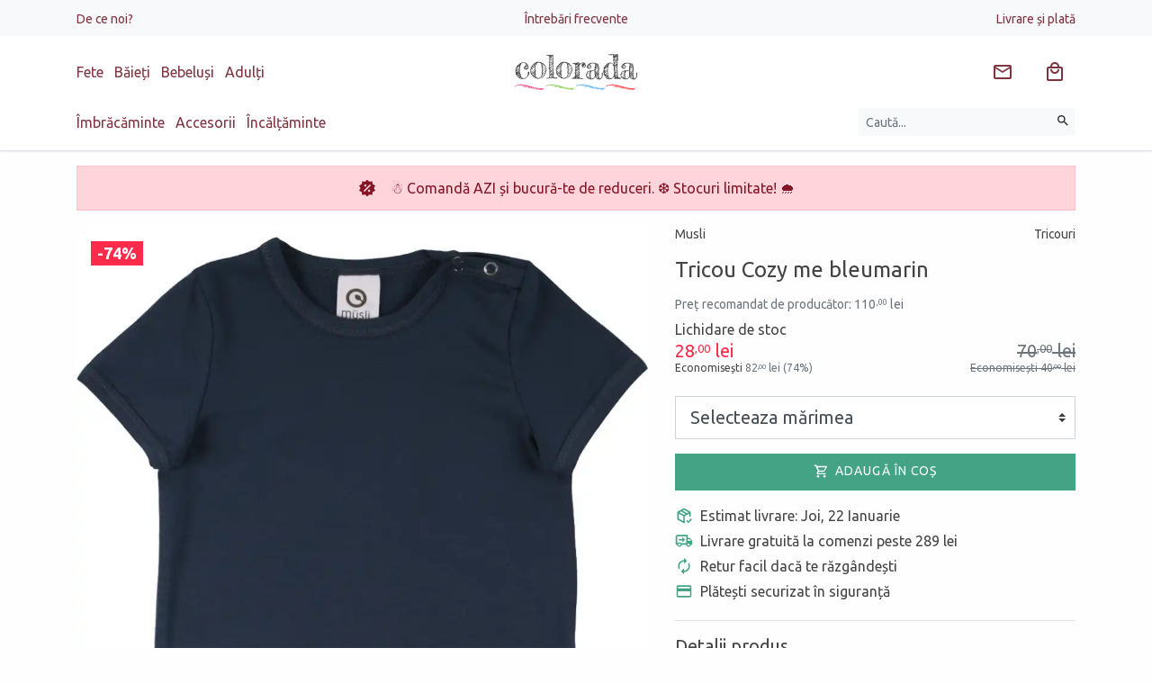

--- FILE ---
content_type: text/html; charset=UTF-8
request_url: https://www.colorada.ro/tricou-cozy-me-bleumarin-7162/
body_size: 31447
content:
<!DOCTYPE html>
<html lang="ro">
<head itemscope itemtype="http://schema.org/WebSite">

	<meta charset="utf-8">
	<meta http-equiv="X-UA-Compatible" content="IE=edge">
	<meta name="viewport" content="width=device-width, initial-scale=1.0, minimum-scale=1, maximum-scale=1" />

	<title>Tricou Cozy me bleumarin Musli - Colorada</title>
	<meta name="Description" content="Tricou din cel mai fin bumbac organic certificat GOTS. Se închide cu capse pe umăr Compoziție: 95% bumbac, 5% elastan. Tricou Musli mărimile 68 (6-9 luni) Tricou din cel mai fin bumbac organic certificat GOTS.Se închide cu capse pe umăr" />	
	<link rel="preconnect" href="https://www.google-analytics.com" />
	<link rel="preconnect" href="https://www.facebook.com" />
	
	<link rel="dns-prefetch" href="https://cdn.colorada.ro" />
	<link rel="dns-prefetch" href="https://media.colorada.ro" />
	
	<link rel="preload" as="style" href="https://cdn.colorada.ro/min/colorada.css?v=1766475283" />
	
	<link rel="preload" as="script" href="https://cdn.colorada.ro/min/kernel/ldr.js?v=1763647091" />
	<link rel="preload" as="script" href="https://cdn.colorada.ro/min/kernel/lib.js?v=1755010599" />
	
	<meta name="apple-mobile-web-app-capable" content="yes" />
	<meta name="apple-mobile-web-app-status-bar-style" content="black-translucent" />
	
	<link rel="canonical" href="https://www.colorada.ro/tricou-cozy-me-bleumarin-7162/"/>			
		
		
		
	<meta itemprop="name" content="Tricou Cozy me bleumarin Musli"/>
	<meta itemprop="description" content="Tricou din cel mai fin bumbac organic certificat GOTS. Se închide cu capse pe umăr Compoziție: 95% bumbac, 5% elastan. Tricou Musli mărimile 68 (6-9 luni)"/>
	<meta itemprop="image" content="https://media.colorada.ro/media/products/green-cotton/gc2065.jpg?w=1200"/>
	
		
	<meta name="google-site-verification" content="1636d4960026f455">
		
	<meta name="msvalidate.01" content="BE9EA5CE7C6FEE18F7FA288122170DC6" />
		
	<meta property="og:title" content="Tricou Cozy me bleumarin Musli" /> 
	<meta property="og:description" content="Tricou din cel mai fin bumbac organic certificat GOTS. Se închide cu capse pe umăr Compoziție: 95% bumbac, 5% elastan. Tricou Musli mărimile 68 (6-9 luni)" /> 
	<meta property="og:image" content="https://media.colorada.ro/media/products/green-cotton/gc2065.jpg?w=1200" /> 
	<meta property="og:url" content="https://www.colorada.ro/tricou-cozy-me-bleumarin-7162/" /> 
	<meta property="og:type" content="article" /> 
	<meta property="fb:pages" content="colorada.ro" />
	<meta property="fb:app_id" content="2578353562219389"/>
	<meta property="og:site_name" content="Colorada" />
	
	<meta name="twitter:card" content="summary_large_image">
	<meta name="twitter:title" content="Tricou Cozy me bleumarin Musli">
	<meta name="twitter:image" content="https://media.colorada.ro/media/products/green-cotton/gc2065.jpg?w=1200">
	<meta name="twitter:domain" content="https://www.colorada.ro">
	
		<script type="application/ld+json">{"@context":"https:\/\/schema.org\/","@type":"Product","name":"Tricou Cozy me bleumarin","image":["https:\/\/media.colorada.ro\/media\/products\/green-cotton\/gc2065.jpg"],"description":"Tricou din cel mai fin bumbac organic certificat GOTS.Se \u00eenchide cu capse pe um\u0103r Compozi\u021bie: 95% bumbac, 5% elastan","sku":"GC2065","url":"https:\/\/www.colorada.ro\/tricou-cozy-me-bleumarin-7162\/","brand":{"@type":"Brand","name":"Musli","url":"https:\/\/www.colorada.ro\/green-cotton\/musli\/"},"offers":[{"@type":"Offer","name":"Tricou Cozy me bleumarin (68)","sku":"GC2065.68","url":"https:\/\/www.colorada.ro\/tricou-cozy-me-bleumarin-7162\/?vid=7163","priceCurrency":"RON","price":28,"priceValidUntil":"2026-02-04","availability":"https:\/\/schema.org\/InStock","seller":{"@type":"Organization","name":"Colorada"}}]}</script>
		
		<script>dataLayer = [{"product_ids":7162,"page_type":"product","total_value":70}];</script>
				
		
	<link rel="apple-touch-icon" type="image/png" sizes="57x57" href="https://media.zentiful.shop/media/0/0/0/colorada-symb.png?w=57&h=57">
	<link rel="apple-touch-icon" type="image/png" sizes="60x60" href="https://media.zentiful.shop/media/0/0/0/colorada-symb.png?w=60&h=60">
	<link rel="apple-touch-icon" type="image/png" sizes="72x72" href="https://media.zentiful.shop/media/0/0/0/colorada-symb.png?w=72&h=72">
	<link rel="apple-touch-icon" type="image/png" sizes="76x76" href="https://media.zentiful.shop/media/0/0/0/colorada-symb.png?w=76&h=76">
	<link rel="apple-touch-icon" type="image/png" sizes="114x114" href="https://media.zentiful.shop/media/0/0/0/colorada-symb.png?w=114&h=114">
	<link rel="apple-touch-icon" type="image/png" sizes="120x120" href="https://media.zentiful.shop/media/0/0/0/colorada-symb.png?w=120&h=120">
	<link rel="apple-touch-icon" type="image/png" sizes="144x144" href="https://media.zentiful.shop/media/0/0/0/colorada-symb.png?w=144&h=144">
	<link rel="apple-touch-icon" type="image/png" sizes="152x152" href="https://media.zentiful.shop/media/0/0/0/colorada-symb.png?w=152&h=152">
	<link rel="apple-touch-icon" type="image/png" sizes="180x180" href="https://media.zentiful.shop/media/0/0/0/colorada-symb.png?w=180&h=180">
		
	<link rel="icon" type="image/png" sizes="16x16" href="https://media.zentiful.shop/media/0/0/0/colorada-symb.png?w=16&h=16">
	<link rel="icon" type="image/png" sizes="32x32" href="https://media.zentiful.shop/media/0/0/0/colorada-symb.png?w=32&h=32">
	<link rel="icon" type="image/png" sizes="96x96" href="https://media.zentiful.shop/media/0/0/0/colorada-symb.png?w=96&h=96">
	<link rel="icon" type="image/png" sizes="192x192" href="https://media.zentiful.shop/media/0/0/0/colorada-symb.png?w=192&h=192">
		
	<meta name="msapplication-TileColor" content="#02bb8c">
	<meta name="msapplication-TileImage" content="https://media.zentiful.shop/media/0/0/0/colorada-symb.png?w=144&h=144">
	<meta name="theme-color" content="#fff">
	
	<link rel="icon" type="image/png" href="https://media.zentiful.shop/media/0/0/0/colorada-symb.png?w=64&h=64" />
	<link rel="shortcut icon" type="image/x-icon" href="https://www.colorada.ro/favicon.ico" />
	
		
	<link rel="manifest" href="https://www.colorada.ro/manifest.json">
	

		<link id="link-custom-app" href="https://cdn.colorada.ro/min/colorada.css?v=1766475283" rel="stylesheet">
		
	
	<!--[if lt IE 9]>
	<script src="https://oss.maxcdn.com/html5shiv/3.7.2/html5shiv.min.js"></script>
	<script src="https://oss.maxcdn.com/respond/1.4.2/respond.min.js"></script>
	<![endif]-->
	
	<script>
		
		var CS_DFR = {"status":"request","allows":["necessary",""],"allow_necessary":true,"allow_functionality":false,"allow_performance":false,"allow_advertising":false,"agreement_stamp":0};
		var GA_GCM = '';
		
		var GA_MEASUREMENT_ID = 'G-BXBDE76FCC';
		var AW_MEASUREMENT_ID = 'AW-751095976';
		var FB_MEASUREMENT_ID = '2453932731489937';
		
		window.dataLayer = window.dataLayer || [];
		function gtag() { dataLayer.push(arguments); }

		if ('request' == CS_DFR.status) {
		
			gtag('consent', 'default', {

				'functionality_storage': 'denied',
				'personalization_storage': 'denied',
				'security_storage': 'denied',

				'ad_storage': 'denied',
				'analytics_storage': 'denied',
				
				'ad_user_data': 'denied',
				'ad_personalization': 'denied',

				'wait_for_update': 500

			});

		}
		else {
			
			gtag('consent', 'default', {
			
				functionality_storage: 	CS_DFR.allow_functionality ? 'granted' : 'denied',
				personalization_storage: CS_DFR.allow_functionality ? 'granted' : 'denied',
				security_storage: 		CS_DFR.allow_functionality ? 'granted' : 'denied',

				analytics_storage: 		CS_DFR.allow_performance || CS_DFR.allow_advertising ? 'granted' : 'denied',
				ad_storage: 			CS_DFR.allow_advertising ? 'granted' : 'denied',

				ad_user_data: 			CS_DFR.allow_advertising ? 'granted' : 'denied',
				ad_personalization: 	CS_DFR.allow_advertising ? 'granted' : 'denied'
				
			});
					
		}

		if (!CS_DFR.allow_performance) gtag('set', 'url_passthrough', true);
		if (!CS_DFR.allow_advertising) gtag('set', 'ads_data_redaction', true);
		
	</script>

		
	<!-- Google Tag Manager -->
	
	<script id="gtm-tracking">(function(w,d,s,l,i){w[l]=w[l]||[];w[l].push({'gtm.start':
	new Date().getTime(),event:'gtm.js'});var f=d.getElementsByTagName(s)[0],
	j=d.createElement(s),dl=l!='dataLayer'?'&l='+l:'';j.async=true;j.src=
	'https://www.googletagmanager.com/gtm.js?id='+i+dl;f.parentNode.insertBefore(j,f);
	})(window,document,'script','dataLayer','GTM-NLFG6CHK');</script>
	
	<!-- End Google Tag Manager -->

		
	
	<script>var _DC = [], defer_call = function (f) { _DC.push(f); };</script>
	
</head>

<body class="">

	<header id="header" class="text-center border-bottom">
		
							
				
		<div class="bg-light py-2 d-none d-lg-block">
			
			<div class="container">
				
				<ul class="list-inline d-flex justify-content-between align-content-center align-items-center m-0">
					
					
					<li class="list-inline-item mr-auto text-left" style="flex-basis: 50%;">

						<a href="/de-ce-noi/" class="small">De ce noi?</a>

					</li>

					
					<li class="list-inline-item mx-auto flex-grow-0" style="flex-basis: 50%;">

						<a href="/intrebari-frecvente/" class="small">Întrebări frecvente</a>

					</li>

					
					<li class="list-inline-item ml-auto text-right" style="flex-basis: 50%;">

						<a href="/livrare-si-plata/" class="small">Livrare și plată</a>

					</li>

											
				</ul>
				
			</div>
			
		</div>
		
				
						
		<div class="container">
		
			<div class="d-flex justify-content-between align-content-center align-items-center py-3">
				
								
				<div class="mr-auto text-left d-none d-md-block" style="flex-basis: 50%;">
					
					<div class="d-none d-md-block">
					
						<ul class="list-inline m-0 header-collections-list">
	
								
							<li class="list-inline-item">
							
								<a href="/fete/" data-type="collection" data-related-id="1529" rel="category">
									Fete
								</a>
	
							</li>
	
								
							<li class="list-inline-item">
							
								<a href="/baieti/" data-type="collection" data-related-id="1530" rel="category">
									Băieți
								</a>
	
							</li>
	
								
							<li class="list-inline-item">
							
								<a href="/bebelusi/" data-type="collection" data-related-id="1528" rel="category">
									Bebeluși
								</a>
	
							</li>
	
								
							<li class="list-inline-item">
							
								<a href="/adulti/" data-type="collection" data-related-id="2353" rel="category">
									Adulți
								</a>
	
							</li>
	
								
						</ul>
						
					</div>
					
					
				</div>
				
				
				<div class="mr-auto text-left d-block d-md-none flex-shrink-1 pr-3">
						
					<button type="button" class="slide-menu-toggle btn" data-target="#slide-menu" aria-label="Meniu" data-loading-text="&lt;svg style=&quot;margin: auto; background: none; display: inline-block; shape-rendering: auto; &quot; width=&quot;24px&quot; height=&quot;24px&quot; viewBox=&quot;0 0 100 100&quot; preserveAspectRatio=&quot;xMidYMid&quot;&gt;&lt;circle cx=&quot;50&quot; cy=&quot;50&quot; fill=&quot;none&quot; stroke=&quot;currentColor&quot; stroke-width=&quot;10&quot; r=&quot;35&quot; stroke-dasharray=&quot;164.93361431346415 56.97787143782138&quot; transform=&quot;rotate(330.06 50 50)&quot;&gt;&lt;animateTransform attributeName=&quot;transform&quot; type=&quot;rotate&quot; repeatCount=&quot;indefinite&quot; dur=&quot;1s&quot; values=&quot;0 50 50;360 50 50&quot; keyTimes=&quot;0;1&quot;&gt;&lt;/animateTransform&gt;&lt;/svg&gt;"><svg style="width: 24px; height: 24px; margin-top: 0px" viewBox="0 0 24 24"><title>Meniu</title><path fill="currentColor" d="M3,6H21V8H3V6M3,11H21V13H3V11M3,16H21V18H3V16Z" /></svg></button>
					
				</div>

				<a class="navbar-brand mx-auto text-left text-md-center flex-grow-0 py-0 py-lg-1" href="https://www.colorada.ro" rel="home" style="flex-basis: 50%;">
					<img src="https://cdn.colorada.ro/img/colorada-logo.svg" alt="Colorada" style="min-height: 32px" />
				</a>
				
				<div class="ml-auto text-right" style="flex-basis: 50%;">
					
					<ul class="list-inline buttons-list m-0">

						
						<li class="list-inline-item srch-sync d-md-none" data-bind="search">
					
							<a href="/cautare/" title="Caută hăinuțe pentru copii" class="btn btn-link" data-toggle="collapse" data-target=".search-collapse">
								<svg style="width: 24px; height: 24px; margin-top: 0px" viewBox="0 0 24 24"><title>Căutare</title><path fill="currentColor" d="M9.5,3A6.5,6.5 0 0,1 16,9.5C16,11.11 15.41,12.59 14.44,13.73L14.71,14H15.5L20.5,19L19,20.5L14,15.5V14.71L13.73,14.44C12.59,15.41 11.11,16 9.5,16A6.5,6.5 0 0,1 3,9.5A6.5,6.5 0 0,1 9.5,3M9.5,5C7,5 5,7 5,9.5C5,12 7,14 9.5,14C12,14 14,12 14,9.5C14,7 12,5 9.5,5Z" /></svg>							</a>
							
						</li>
						
						<li class="list-inline-item news-sync hidden-xs" data-bind="news" rel="nofollow">
					
							<a href="#newsletter" title="Abonează-te la newsletter" class="btn btn-link btn-badge" data-load-modal="subscribe">
								<svg style="margin: auto; background: none; display: inline-block; shape-rendering: auto; margin-top: 0px" width="24px" height="24px" viewBox="0 0 24 24" preserveAspectRatio="xMidYMid"><title>Email</title><path fill="currentColor" d="M22 6C22 4.9 21.1 4 20 4H4C2.9 4 2 4.9 2 6V18C2 19.1 2.9 20 4 20H20C21.1 20 22 19.1 22 18V6M20 6L12 11L4 6H20M20 18H4V8L12 13L20 8V18Z" /></svg>							</a>
							
						</li>
						
												
												
						<li class="list-inline-item cart-sync" data-bind="cart">
					
							<a href="/cos-cumparaturi/" title="Coș de cumpărături" class="btn btn-link btn-badge" rel="nofollow">
								<svg style="width: 24px; height: 24px; margin-top: 0px" viewBox="0 0 24 24"><title>Cumparaturi</title><path fill="currentColor"  d="M19 6H17C17 3.2 14.8 1 12 1S7 3.2 7 6H5C3.9 6 3 6.9 3 8V20C3 21.1 3.9 22 5 22H19C20.1 22 21 21.1 21 20V8C21 6.9 20.1 6 19 6M12 3C13.7 3 15 4.3 15 6H9C9 4.3 10.3 3 12 3M19 20H5V8H19V20M12 12C10.3 12 9 10.7 9 9H7C7 11.8 9.2 14 12 14S17 11.8 17 9H15C15 10.7 13.7 12 12 12Z" /></svg>								<small class="badge badge-danger d-none" data-sync="cart.subtotal.count;toggle:cart.subtotal.count|_NV:d-none">0</small>
							</a>
							
						</li>
						
					</ul>
					
				</div>
				
			</div>
			
		</div>
		
				
		<div class="container collapse search-collapse">

			<div class="d-flex justify-content-between align-content-center align-items-center pb-3">
				
				<div class="mr-auto text-left flex-grow-0 d-none d-md-block" style="flex-basis: 80%;">
	
						
					<ul class="list-inline m-0 header-categories-list">
						
						
						<li class="list-inline-item hover-menu-item" data-target="#hover-menu-1001">

							<a class="hover-menu-link" href="/imbracaminte/" rel="category">
								Îmbrăcăminte							</a>

						</li>

						
						<li class="list-inline-item hover-menu-item" data-target="#hover-menu-1013">

							<a class="hover-menu-link" href="/accesorii/" rel="category">
								Accesorii							</a>

						</li>

						
						<li class="list-inline-item hover-menu-item" data-target="#hover-menu-1017">

							<a class="hover-menu-link" href="/incataminte/" rel="category">
								Încălțăminte							</a>

						</li>

							
					</ul>
	
						
				</div>
				
				<div class="ml-auto text-right flex-grow-1">
					
										
					<form class="form-inline text-right" method="get" action="/cautare/">
					
						<label class="sr-only">Căutare</label>
						
						<div class="input-group w-100">
						
							<input type="text" name="q" value="" class="form-control form-control-sm bg-light border-0" placeholder="Caută..." aria-label="Caută produse">
							
							<div class="input-group-append">
								<button type="submit" class="btn btn-sm btn-light" title="Caută" aria-label="Caută"><svg style="width: 16px; height: 16px; margin-top: -3px" viewBox="0 0 24 24"><title>Căutare</title><path fill="currentColor" d="M9.5,3A6.5,6.5 0 0,1 16,9.5C16,11.11 15.41,12.59 14.44,13.73L14.71,14H15.5L20.5,19L19,20.5L14,15.5V14.71L13.73,14.44C12.59,15.41 11.11,16 9.5,16A6.5,6.5 0 0,1 3,9.5A6.5,6.5 0 0,1 9.5,3M9.5,5C7,5 5,7 5,9.5C5,12 7,14 9.5,14C12,14 14,12 14,9.5C14,7 12,5 9.5,5Z" /></svg></button>
							</div>
	
						</div>
							
					</form>
					
				</div>
				
			</div>
			
			<div id="hover-menu-overlayer" class="text-left bg-light"></div>
			
		</div>
		
			
	</header>
	
			
				
				
		<div id="ribbons" class="container page-ribbons my-3">
		
			<div class="ultima-zi-de-reduceri-ribbon ribbon-collapse">
				
				<div class="alert alert-danger mb-0">
					
					<div class="d-flex justify-content-center align-items-center">
					
												<div class="flex-grow-0 mr-3"><svg style="width: 20px; height: 20px; margin-top: -3px" viewBox="0 0 24 24"><title>Reduceri</title><path fill="currentColor" d="M18.65,2.85L19.26,6.71L22.77,8.5L21,12L22.78,15.5L19.24,17.29L18.63,21.15L14.74,20.54L11.97,23.3L9.19,20.5L5.33,21.14L4.71,17.25L1.22,15.47L3,11.97L1.23,8.5L4.74,6.69L5.35,2.86L9.22,3.5L12,0.69L14.77,3.46L18.65,2.85M9.5,7A1.5,1.5 0 0,0 8,8.5A1.5,1.5 0 0,0 9.5,10A1.5,1.5 0 0,0 11,8.5A1.5,1.5 0 0,0 9.5,7M14.5,14A1.5,1.5 0 0,0 13,15.5A1.5,1.5 0 0,0 14.5,17A1.5,1.5 0 0,0 16,15.5A1.5,1.5 0 0,0 14.5,14M8.41,17L17,8.41L15.59,7L7,15.59L8.41,17Z" /></svg></div>
												
						<div>☃ Comandă AZI și bucură-te de reduceri. ❆ Stocuri limitate! 🌧️</div>
					
					</div>
					
				</div>
				
			</div>
			
		</div>
		
				
		
	<div id="container" class="page-wrapper">

		<main id="contents">

			<!-- AJAX_PAGE_BEGIN -->

 	<div class="container product-view product-view-7162 my-0 my-sm-3" data-product-view="{&quot;id&quot;:7162,&quot;name&quot;:&quot;Tricou Cozy me bleumarin&quot;,&quot;category&quot;:{&quot;id&quot;:2109,&quot;name&quot;:&quot;Tricouri&quot;},&quot;vendor&quot;:{&quot;id&quot;:1826,&quot;name&quot;:&quot;Musli&quot;},&quot;price&quot;:70,&quot;campaign_price&quot;:28}" itemscope itemtype="https://schema.org/Product">
		
		<div class="row">
			
			<div class="product-content col-12 col-md-6 col-lg-5 order-2 product-block mb-3">
		
				<div class="d-flex small product-categorisation mb-3">
			
					<div class="product-vendor-label">Musli</div>					
					<div class="ml-auto text-right product-category-name">Tricouri</div>					
				</div>
				
				<h1 class="h4 my-3 product-title" itemprop="name">Tricou Cozy me bleumarin</h1>
				
								
				<div class="d-flex flex-wrap product-prices campaign-pricing my-3" itemprop="offers" itemscope itemtype="https://schema.org/Offer">
				
					<meta itemprop="priceCurrency" content="RON">
					
										<div class="text-muted product-full-price h5 small" title="RRP" style="flex-basis: 100%">
						Preț recomandat de producător: 110<span class="price-decimals">,00</span> lei
					</div>
										
					<div class="product-campaign-label" style="flex-basis: 100%">Lichidare de stoc</div>
					
					<div class="mr-auto text-left product-campaign-price h5">
						<span class="text-danger" itemprop="price" content="28" title="Preț de vânzare">28<span class="price-decimals">,00</span> lei</span>
						<div style="font-size: .75rem;">Economisești <span class="text-muted">82<span class="price-decimals">,00</span> lei (74%)</span></div>					</div>

					<div class="ml-auto text-right text-muted product-sell-price h5 text-strikethrough">
						<span class="text-muted">70<span class="price-decimals">,00</span> lei</span>
						<div style="font-size: .75rem;">Economisești <span class="text-muted">40<span class="price-decimals">,00</span> lei</span></div>					</div>
					
					<link itemprop="availability" href="https://schema.org/InStock" />
					
				 </div>
				
				
						        
		        <form method="post" action="https://www.colorada.ro/ajax/cart" class="product-form" data-code="app.cart.product">
			        
			        <input type="hidden" name="request" value="add-item" />
				    <input type="hidden" name="product_id" value="7162" data-product="{&quot;id&quot;:7162,&quot;name&quot;:&quot;Tricou Cozy me bleumarin&quot;,&quot;price&quot;:70,&quot;compare_at_price&quot;:110,&quot;discount&quot;:36}" data-inventory="" />
					
					<div class="product-card-actions my-3">
			        
			            						
							<div class="form-group">
								
								<select class="custom-select custom-select-lg" name="variant_id" disabled>
								
									<option value="" selected disabled>Selecteaza mărimea</option>
									
																		
									<option value="7163" data-variant="{&quot;id&quot;:7163,&quot;name&quot;:&quot;68&quot;,&quot;price&quot;:70,&quot;compare_at_price&quot;:110,&quot;discount&quot;:36}" data-inventory="" disabled>Marime 68 (6-9 luni)</option>
									
																		
								</select>
								
							</div>
					        
				        			        
				        				        
				        <button type="submit" class="btn btn-block btn-lg btn-primary" 
				        	data-submit-text="&lt;svg style=&quot;margin: auto; background: none; display: inline-block; shape-rendering: auto; margin-top: -5px&quot; width=&quot;24px&quot; height=&quot;24px&quot; viewBox=&quot;0 0 100 100&quot; preserveAspectRatio=&quot;xMidYMid&quot;&gt;&lt;circle cx=&quot;50&quot; cy=&quot;50&quot; fill=&quot;none&quot; stroke=&quot;currentColor&quot; stroke-width=&quot;10&quot; r=&quot;35&quot; stroke-dasharray=&quot;164.93361431346415 56.97787143782138&quot; transform=&quot;rotate(330.06 50 50)&quot;&gt;&lt;animateTransform attributeName=&quot;transform&quot; type=&quot;rotate&quot; repeatCount=&quot;indefinite&quot; dur=&quot;1s&quot; values=&quot;0 50 50;360 50 50&quot; keyTimes=&quot;0;1&quot;&gt;&lt;/animateTransform&gt;&lt;/svg&gt; Adăugare..." 
				        	data-complete-text="&lt;svg style=&quot;margin: auto; background: none; display: inline-block; shape-rendering: auto; margin-top: -5px&quot; width=&quot;24px&quot; height=&quot;24px&quot; viewBox=&quot;0 0 24 24&quot; preserveAspectRatio=&quot;xMidYMid&quot;&gt;&lt;path fill=&quot;currentColor&quot; d=&quot;M20,12A8,8 0 0,1 12,20A8,8 0 0,1 4,12A8,8 0 0,1 12,4C12.76,4 13.5,4.11 14.2,4.31L15.77,2.74C14.61,2.26 13.34,2 12,2A10,10 0 0,0 2,12A10,10 0 0,0 12,22A10,10 0 0,0 22,12M7.91,10.08L6.5,11.5L11,16L21,6L19.59,4.58L11,13.17L7.91,10.08Z&quot; /&gt;&lt;/svg&gt; Adăugat în coș" 
				        	data-reservated-text="&lt;span class=&quot;iconize-text alert-icon large-icon&quot;&gt;Rezervat&lt;/span&gt;" 
				        	data-outofstock-text="&lt;span class=&quot;iconize-text alert-icon large-icon&quot;&gt;Stoc epuizat&lt;/span&gt;" 
				        disabled><span class="iconize-text cart-icon large-icon">Adaugă în coș</span></button>
				        
			    	</div>

				</form>
				
				
								
				<div class="product-cards row no-gutters align-items-md-stretch flex-column flex-md-row">
					
					<div class="col-12 mb-3 mb-lg-0">
						
						<div class="iconize-text package-check-icon large-icon primary-icon">Estimat livrare: Joi, 22 Ianuarie</div>
							
					</div>
					
				</div>
				
								
		        
								
								
				<div class="product-cards row no-gutters align-items-md-stretch flex-column flex-md-row">
					
										
					<div class="col-12 mb-3 mb-lg-0 free-shipping-product-card">
						
						<div class="iconize-text delivery-icon large-icon primary-icon">Livrare gratuită la comenzi peste 289 lei</div>
						
					</div>
					
										
					<div class="col-12 mb-3 mb-lg-0 easy-return-product-card">
						
						<div class="iconize-text renew-icon large-icon primary-icon">Retur facil dacă te răzgândești</div>
						
					</div>
					
										
					<div class="col-12 mb-3 mb-lg-0 safe-payment-product-card">
						
						<div class="iconize-text payment-icon large-icon primary-icon">Plătești securizat în siguranță</div>
						
					</div>
					
										
				</div>
				
				<hr />
					
								
				<h2 class="h5 my-3">Detalii produs</h2>

				<div class="product-details"><p>Tricou din cel mai fin bumbac organic certificat GOTS.</p><p>Se închide cu capse pe umăr</p>
<p>Compoziție: 95% bumbac, 5% elastan.</p></div>
					
								
								
				
								
				
								
				<hr />
				
				<h2 class="h5 my-3">Despre Musli</h2>
					
				<div class="brand-details read-more">
					
					<input type="checkbox" class="read-more-state" id="brand-read-more" />
					
					<div class="read-more-wrap">
						<p><span style="font-weight: 400;">Produsele M&uuml;sli sunt lucrate mare. Alegeți &icirc;n funcție de &icirc;nălțimea copilului sau contactați-ne pentru a vă ajuta să alegeți mărimea perfectă.</span></p><div class="read-more-target">
<p><span style="font-weight: 400;">Bumbacul și l&acirc;na sunt organice, certificat GOTS. Chiar și cei mai micuți copii vor observa c&acirc;t de fine sunt materialele folosite și ce frumos se păstrează spălare după spălare.</span></p>
<p>M&uuml;sli este un brand autentic ce oferă hăinuțe confortabile cu imprimeuri &icirc;n culori minunate. Sunt hăinuțe care oferă copiilor libertate de mișcare.</p>
<p>M&uuml;sli este un brand Green Cotton deținut de Novotex, compania care a creat primul tricou din bumbac organic certificat. Este companie adeseori premiată pentru produsele sale. Designul este scandinav, iar hăinuțele sunt realizate &icirc;n Europa. Certificările GOTS (pentru bumbac și l&acirc;nă) și Oeko-Tex Standard 100 (pentru produsele din poliester reciclat) confirmă atenția companiei pentru mediu și dezvoltare durabilă.</p>
</div>
					</div>
					
					<label for="brand-read-more" class="read-more-trigger"></label>
				
				</div>
				
								
								
				<hr />
				
				<div class="product-labels">
				
											
						<span itemprop="brand" itemscope itemtype="https://schema.org/Brand"><a href="https://www.colorada.ro/green-cotton/musli/" itemprop="url"><span itemprop="name">Musli</span></a></span>;
						
										
											
												<a href="/bebelusi/">Bebeluși</a>; 
												<a href="/reduceri/lichidare-stoc/">Lichidare de stoc</a>; 
												<a href="/fete/">Fete</a>; 
												<a href="/baieti/">Băieți</a>; 
												
										
											
												<a href="/imbracaminte/topuri-si-tricouri/tricouri/">Tricouri</a>; 
												
										
										
																		<a href="/imbracaminte/topuri-si-tricouri/tricouri/green-cotton/musli/">Tricouri Musli</a>; 																								<a href="/imbracaminte/topuri-si-tricouri/green-cotton/musli/">Tricouri și maiouri Musli</a>. 																		
									
				</div>
					
				
				
			</div>
			
						
			<div class="col-12 col-md-6 col-lg-7 order-1 mb-3 product-images">
				
				<div class="py-3 p-lg-0">
		
					<figure class="product-figure">
					
						<div class="product-image-loader text-primary d-none"><svg style="margin: auto; background: none; display: inline-block; shape-rendering: auto; " width="40px" height="40px" viewBox="0 0 100 100" preserveAspectRatio="xMidYMid"><circle cx="50" cy="50" fill="none" stroke="currentColor" stroke-width="10" r="35" stroke-dasharray="164.93361431346415 56.97787143782138" transform="rotate(330.06 50 50)"><animateTransform attributeName="transform" type="rotate" repeatCount="indefinite" dur="1s" values="0 50 50;360 50 50" keyTimes="0;1"></animateTransform></svg></div>
						
											
						<div class="product-overlayer h4 m-0 pt-3 pl-3" title="Discount față de RRP">
							<span class="badge badge-danger">-74%</span>
						</div>
					
												
												
						<div class="product-image w-100 h-100 d-flex">
						
							
		<picture class="image image-1-1" data-width="960" data-height="960">
	
					
						<source media="(max-width:480px)" srcset="https://media.colorada.ro/media/products/green-cotton/gc2065.jpg?w=480&h=480&q=50&v=1641554712" />
						<source media="(max-width:768px)" srcset="https://media.colorada.ro/media/products/green-cotton/gc2065.jpg?w=560&h=560&q=50&v=1641554712" />
						<source media="(max-width:992px)" srcset="https://media.colorada.ro/media/products/green-cotton/gc2065.jpg?w=360&h=360&q=50&v=1641554712" />
						<source media="(max-width:1200px)" srcset="https://media.colorada.ro/media/products/green-cotton/gc2065.jpg?w=560&h=560&q=50&v=1641554712" />
				
		<img src="https://media.colorada.ro/media/products/green-cotton/gc2065.jpg?w=960&h=960&q=50&v=1641554712" class="w-100 h-100 m-auto image-fit-contain" alt="Tricou Cozy me bleumarin" draggable="false" itemprop="image" />
				
	</picture>
	
		
														
							<div class="product-zoom" style="position: absolute; left: 0; top: 0; right: 0; bottom: 0"></div>
							
						</div>
						
					</figure>
					
				</div>
				
								
			</div>
			
						
		</div>
		
	</div>
	
	<div class="container">
	
				
		<hr class="my-3" />
		
		<h2>Tricouri</h2>
		
				<p> Recomandări și tricouri pentru copii fete și băieți. </p>
		
		<div class="slider products-slider slider-x">
				
			<div class="slides row" data-product-list="Recomandări: Tricou Cozy me bleumarin" data-product-type="Related" itemscope itemtype="https://schema.org/ItemList">
			
				
					<div class="slide col-6 col-md-4 col-xl-3 col-xxl-2">
				
							
		
		
	<div class="card border-0 product-card" data-product-item="{&quot;id&quot;:7160,&quot;name&quot;:&quot;Tricou Alfa roz&quot;,&quot;vendor&quot;:{&quot;id&quot;:1825,&quot;name&quot;:&quot;Fred&apos;s World&quot;}}" itemprop="itemListElement" itemscope itemtype="https://schema.org/Product">
	
		<meta itemprop="position" content="1" />
		
		<figure class="product-card-figure card-img mb-0 img-responsive img-responsive-4by3">
		
			<a href="https://www.colorada.ro/tricou-alfa-roz-7160/" title="Tricou Alfa roz" class="product-card-link product-card-image-link" itemprop="url">
				
				<div class="product-card-overlayer p-3">
					
										<span class="badge badge-danger" title="Discount față de prețul recomandat de producător">-62%</span>
										
				</div>
							
								
					
		<picture data-width="360" data-height="360">
	
					
						<source media="(max-width:480px)" srcset="https://media.colorada.ro/media/products/green-cotton/gc2064-1.jpg?w=240&h=240&q=50&p=m&v=1641554630" />
						<source media="(max-width:768px)" srcset="https://media.colorada.ro/media/products/green-cotton/gc2064-1.jpg?w=240&h=240&q=50&p=m&v=1641554630" />
						<source media="(max-width:992px)" srcset="https://media.colorada.ro/media/products/green-cotton/gc2064-1.jpg?w=240&h=240&q=50&p=m&v=1641554630" />
						<source media="(max-width:1200px)" srcset="https://media.colorada.ro/media/products/green-cotton/gc2064-1.jpg?w=240&h=240&q=50&p=m&v=1641554630" />
						<source media="(max-width:1600px)" srcset="https://media.colorada.ro/media/products/green-cotton/gc2064-1.jpg?w=360&h=360&q=50&p=m&v=1641554630" />
				
		<img src="https://media.colorada.ro/media/products/green-cotton/gc2064-1.jpg?w=360&h=360&q=50&p=m&v=1641554630" loading="lazy" class="product-card-image w-100 h-100 p-1 image-fit-cover" alt="Tricou Alfa roz" draggable="false" itemprop="image" />
				
	</picture>
	
						
										
												
			</a>	
				
		</figure>
		
		<div class="card-block product-card-block mb-3">
			
			<a href="https://www.colorada.ro/tricou-alfa-roz-7160/" title="Tricou Alfa roz" class="product-card-link product-card-title-link" itemprop="url">
				
				<div class="d-flex small product-card-prices mb-3" itemprop="offers" itemscope itemtype="https://schema.org/Offer">
				
					<meta itemprop="priceCurrency" content="RON" />
					
										<link itemprop="availability"  href="https://schema.org/InStock" />
								
								
					<div>
						<div class="product-card-vendor-label">Fred's World</div>
						<div class="product-card-campaign-label text-muted">Lichidare de stoc</div>
					</div>
					
					<div class="ml-auto text-right text-danger text-nowrap">
						<div class="product-card-sell-price" title="Preț de vânzare" itemprop="price" content="28">28<span class="price-decimals">,00</span> lei</div>
						<div class="text-muted text-strikethrough" title="Preț recomandat de producător">75<span class="price-decimals">,00</span> lei</div>
					</div>
				
									
				</div>
				
				<h4 class="card-title product-card-title h6" itemprop="name">
		            Tricou Alfa roz
		        </h4>
		        
		    </a>
		    
		    		    <div class="product-card-variants small mb-3">
			    <span class="text-muted">Mărimi:</span> 
			    				<a href="https://www.colorada.ro/tricou-alfa-roz-7160/?vid=7161" class="product-card-variant" title="Mărimea 68">68</a>							</div>
		    	        
	        	        
	        	        
	    </div>
		
	</div>
	
					</div>
				
				
					<div class="slide col-6 col-md-4 col-xl-3 col-xxl-2">
				
							
		
		
	<div class="card border-0 product-card" data-product-item="{&quot;id&quot;:7156,&quot;name&quot;:&quot;Tricou moss cu imprimeu broscu\u021ba Fred&quot;,&quot;vendor&quot;:{&quot;id&quot;:1825,&quot;name&quot;:&quot;Fred&apos;s World&quot;}}" itemprop="itemListElement" itemscope itemtype="https://schema.org/Product">
	
		<meta itemprop="position" content="2" />
		
		<figure class="product-card-figure card-img mb-0 img-responsive img-responsive-4by3">
		
			<a href="https://www.colorada.ro/tricou-moss-cu-imprimeu-broscuta-fred-7156/" title="Tricou moss cu imprimeu broscuța Fred" class="product-card-link product-card-image-link" itemprop="url">
				
				<div class="product-card-overlayer p-3">
					
										<span class="badge badge-danger" title="Discount față de prețul recomandat de producător">-70%</span>
										
				</div>
							
								
					
		<picture data-width="360" data-height="360">
	
					
						<source media="(max-width:480px)" srcset="https://media.colorada.ro/media/products/green-cotton/gc2063-1.jpg?w=240&h=240&q=50&p=m&v=1641554664" />
						<source media="(max-width:768px)" srcset="https://media.colorada.ro/media/products/green-cotton/gc2063-1.jpg?w=240&h=240&q=50&p=m&v=1641554664" />
						<source media="(max-width:992px)" srcset="https://media.colorada.ro/media/products/green-cotton/gc2063-1.jpg?w=240&h=240&q=50&p=m&v=1641554664" />
						<source media="(max-width:1200px)" srcset="https://media.colorada.ro/media/products/green-cotton/gc2063-1.jpg?w=240&h=240&q=50&p=m&v=1641554664" />
						<source media="(max-width:1600px)" srcset="https://media.colorada.ro/media/products/green-cotton/gc2063-1.jpg?w=360&h=360&q=50&p=m&v=1641554664" />
				
		<img src="https://media.colorada.ro/media/products/green-cotton/gc2063-1.jpg?w=360&h=360&q=50&p=m&v=1641554664" loading="lazy" class="product-card-image w-100 h-100 p-1 image-fit-cover" alt="Tricou moss cu imprimeu broscuța Fred" draggable="false" itemprop="image" />
				
	</picture>
	
						
										
												
			</a>	
				
		</figure>
		
		<div class="card-block product-card-block mb-3">
			
			<a href="https://www.colorada.ro/tricou-moss-cu-imprimeu-broscuta-fred-7156/" title="Tricou moss cu imprimeu broscuța Fred" class="product-card-link product-card-title-link" itemprop="url">
				
				<div class="d-flex small product-card-prices mb-3" itemprop="offers" itemscope itemtype="https://schema.org/Offer">
				
					<meta itemprop="priceCurrency" content="RON" />
					
										<link itemprop="availability"  href="https://schema.org/InStock" />
								
								
					<div>
						<div class="product-card-vendor-label">Fred's World</div>
						<div class="product-card-campaign-label text-muted">Lichidare de stoc</div>
					</div>
					
					<div class="ml-auto text-right text-danger text-nowrap">
						<div class="product-card-sell-price" title="Preț de vânzare" itemprop="price" content="36">36<span class="price-decimals">,00</span> lei</div>
						<div class="text-muted text-strikethrough" title="Preț recomandat de producător">120<span class="price-decimals">,00</span> lei</div>
					</div>
				
									
				</div>
				
				<h4 class="card-title product-card-title h6" itemprop="name">
		            Tricou moss cu imprimeu broscuța Fred
		        </h4>
		        
		    </a>
		    
		    		    <div class="product-card-variants small mb-3">
			    <span class="text-muted">Mărimi:</span> 
			    				<a href="https://www.colorada.ro/tricou-moss-cu-imprimeu-broscuta-fred-7156/?vid=7157" class="product-card-variant" title="Mărimea 68">68</a>, 								<a href="https://www.colorada.ro/tricou-moss-cu-imprimeu-broscuta-fred-7156/?vid=7158" class="product-card-variant text-muted text-strikethrough disabled" title="Mărimea 80">80</a>, 								<a href="https://www.colorada.ro/tricou-moss-cu-imprimeu-broscuta-fred-7156/?vid=7159" class="product-card-variant text-muted text-strikethrough disabled" title="Mărimea 86">86</a>							</div>
		    	        
	        	        
	        	        
	    </div>
		
	</div>
	
					</div>
				
				
					<div class="slide col-6 col-md-4 col-xl-3 col-xxl-2">
				
							
		
		
	<div class="card border-0 product-card" data-product-item="{&quot;id&quot;:7154,&quot;name&quot;:&quot;Tricou roz cu imprimeu broscu\u021ba Fred&quot;,&quot;vendor&quot;:{&quot;id&quot;:1825,&quot;name&quot;:&quot;Fred&apos;s World&quot;}}" itemprop="itemListElement" itemscope itemtype="https://schema.org/Product">
	
		<meta itemprop="position" content="3" />
		
		<figure class="product-card-figure card-img mb-0 img-responsive img-responsive-4by3">
		
			<a href="https://www.colorada.ro/tricou-roz-cu-imprimeu-broscuta-fred-7154/" title="Tricou roz cu imprimeu broscuța Fred" class="product-card-link product-card-image-link" itemprop="url">
				
				<div class="product-card-overlayer p-3">
					
										<span class="badge badge-danger" title="Discount față de prețul recomandat de producător">-70%</span>
										
				</div>
							
								
					
		<picture data-width="360" data-height="360">
	
					
						<source media="(max-width:480px)" srcset="https://media.colorada.ro/media/products/green-cotton/gc2062-1.jpg?w=240&h=240&q=50&p=m&v=1641554664" />
						<source media="(max-width:768px)" srcset="https://media.colorada.ro/media/products/green-cotton/gc2062-1.jpg?w=240&h=240&q=50&p=m&v=1641554664" />
						<source media="(max-width:992px)" srcset="https://media.colorada.ro/media/products/green-cotton/gc2062-1.jpg?w=240&h=240&q=50&p=m&v=1641554664" />
						<source media="(max-width:1200px)" srcset="https://media.colorada.ro/media/products/green-cotton/gc2062-1.jpg?w=240&h=240&q=50&p=m&v=1641554664" />
						<source media="(max-width:1600px)" srcset="https://media.colorada.ro/media/products/green-cotton/gc2062-1.jpg?w=360&h=360&q=50&p=m&v=1641554664" />
				
		<img src="https://media.colorada.ro/media/products/green-cotton/gc2062-1.jpg?w=360&h=360&q=50&p=m&v=1641554664" loading="lazy" class="product-card-image w-100 h-100 p-1 image-fit-cover" alt="Tricou roz cu imprimeu broscuța Fred" draggable="false" itemprop="image" />
				
	</picture>
	
						
										
												
			</a>	
				
		</figure>
		
		<div class="card-block product-card-block mb-3">
			
			<a href="https://www.colorada.ro/tricou-roz-cu-imprimeu-broscuta-fred-7154/" title="Tricou roz cu imprimeu broscuța Fred" class="product-card-link product-card-title-link" itemprop="url">
				
				<div class="d-flex small product-card-prices mb-3" itemprop="offers" itemscope itemtype="https://schema.org/Offer">
				
					<meta itemprop="priceCurrency" content="RON" />
					
										<link itemprop="availability"  href="https://schema.org/InStock" />
								
								
					<div>
						<div class="product-card-vendor-label">Fred's World</div>
						<div class="product-card-campaign-label text-muted">Lichidare de stoc</div>
					</div>
					
					<div class="ml-auto text-right text-danger text-nowrap">
						<div class="product-card-sell-price" title="Preț de vânzare" itemprop="price" content="36">36<span class="price-decimals">,00</span> lei</div>
						<div class="text-muted text-strikethrough" title="Preț recomandat de producător">120<span class="price-decimals">,00</span> lei</div>
					</div>
				
									
				</div>
				
				<h4 class="card-title product-card-title h6" itemprop="name">
		            Tricou roz cu imprimeu broscuța Fred
		        </h4>
		        
		    </a>
		    
		    		    <div class="product-card-variants small mb-3">
			    <span class="text-muted">Mărimi:</span> 
			    				<a href="https://www.colorada.ro/tricou-roz-cu-imprimeu-broscuta-fred-7154/?vid=7155" class="product-card-variant" title="Mărimea 68">68</a>							</div>
		    	        
	        	        
	        	        
	    </div>
		
	</div>
	
					</div>
				
				
					<div class="slide col-6 col-md-4 col-xl-3 col-xxl-2">
				
							
		
		
	<div class="card border-0 product-card" data-product-item="{&quot;id&quot;:7149,&quot;name&quot;:&quot;Tricou roz cu imprimeu cusut leb\u0103d\u0103&quot;,&quot;vendor&quot;:{&quot;id&quot;:1825,&quot;name&quot;:&quot;Fred&apos;s World&quot;}}" itemprop="itemListElement" itemscope itemtype="https://schema.org/Product">
	
		<meta itemprop="position" content="4" />
		
		<figure class="product-card-figure card-img mb-0 img-responsive img-responsive-4by3">
		
			<a href="https://www.colorada.ro/tricou-roz-cu-imprimeu-cusut-lebada-7149/" title="Tricou roz cu imprimeu cusut lebădă" class="product-card-link product-card-image-link" itemprop="url">
				
				<div class="product-card-overlayer p-3">
					
										<span class="badge badge-danger" title="Discount față de prețul recomandat de producător">-66%</span>
										
				</div>
							
								
					
		<picture data-width="360" data-height="360">
	
					
						<source media="(max-width:480px)" srcset="https://media.colorada.ro/media/products/green-cotton/gc2061.jpg?w=240&h=240&q=50&p=m&v=1641554654" />
						<source media="(max-width:768px)" srcset="https://media.colorada.ro/media/products/green-cotton/gc2061.jpg?w=240&h=240&q=50&p=m&v=1641554654" />
						<source media="(max-width:992px)" srcset="https://media.colorada.ro/media/products/green-cotton/gc2061.jpg?w=240&h=240&q=50&p=m&v=1641554654" />
						<source media="(max-width:1200px)" srcset="https://media.colorada.ro/media/products/green-cotton/gc2061.jpg?w=240&h=240&q=50&p=m&v=1641554654" />
						<source media="(max-width:1600px)" srcset="https://media.colorada.ro/media/products/green-cotton/gc2061.jpg?w=360&h=360&q=50&p=m&v=1641554654" />
				
		<img src="https://media.colorada.ro/media/products/green-cotton/gc2061.jpg?w=360&h=360&q=50&p=m&v=1641554654" loading="lazy" class="product-card-image w-100 h-100 p-1 image-fit-cover" alt="Tricou roz cu imprimeu cusut lebădă" draggable="false" itemprop="image" />
				
	</picture>
	
						
										
												
			</a>	
				
		</figure>
		
		<div class="card-block product-card-block mb-3">
			
			<a href="https://www.colorada.ro/tricou-roz-cu-imprimeu-cusut-lebada-7149/" title="Tricou roz cu imprimeu cusut lebădă" class="product-card-link product-card-title-link" itemprop="url">
				
				<div class="d-flex small product-card-prices mb-3" itemprop="offers" itemscope itemtype="https://schema.org/Offer">
				
					<meta itemprop="priceCurrency" content="RON" />
					
										<link itemprop="availability"  href="https://schema.org/InStock" />
								
								
					<div>
						<div class="product-card-vendor-label">Fred's World</div>
						<div class="product-card-campaign-label text-muted">Lichidare de stoc</div>
					</div>
					
					<div class="ml-auto text-right text-danger text-nowrap">
						<div class="product-card-sell-price" title="Preț de vânzare" itemprop="price" content="40">40<span class="price-decimals">,00</span> lei</div>
						<div class="text-muted text-strikethrough" title="Preț recomandat de producător">120<span class="price-decimals">,00</span> lei</div>
					</div>
				
									
				</div>
				
				<h4 class="card-title product-card-title h6" itemprop="name">
		            Tricou roz cu imprimeu cusut lebădă
		        </h4>
		        
		    </a>
		    
		    		    <div class="product-card-variants small mb-3">
			    <span class="text-muted">Mărimi:</span> 
			    				<a href="https://www.colorada.ro/tricou-roz-cu-imprimeu-cusut-lebada-7149/?vid=7150" class="product-card-variant" title="Mărimea 68">68</a>, 								<a href="https://www.colorada.ro/tricou-roz-cu-imprimeu-cusut-lebada-7149/?vid=7151" class="product-card-variant" title="Mărimea 74">74</a>, 								<a href="https://www.colorada.ro/tricou-roz-cu-imprimeu-cusut-lebada-7149/?vid=7152" class="product-card-variant text-muted text-strikethrough disabled" title="Mărimea 80">80</a>, 								<a href="https://www.colorada.ro/tricou-roz-cu-imprimeu-cusut-lebada-7149/?vid=7153" class="product-card-variant text-muted text-strikethrough disabled" title="Mărimea 86">86</a>							</div>
		    	        
	        	        
	        	        
	    </div>
		
	</div>
	
					</div>
				
				
					<div class="slide col-6 col-md-4 col-xl-3 col-xxl-2">
				
							
		
		
	<div class="card border-0 product-card" data-product-item="{&quot;id&quot;:7146,&quot;name&quot;:&quot;Tricou galben cu inim\u0103 aplicat\u0103&quot;,&quot;vendor&quot;:{&quot;id&quot;:1826,&quot;name&quot;:&quot;Musli&quot;}}" itemprop="itemListElement" itemscope itemtype="https://schema.org/Product">
	
		<meta itemprop="position" content="5" />
		
		<figure class="product-card-figure card-img mb-0 img-responsive img-responsive-4by3">
		
			<a href="https://www.colorada.ro/tricou-galben-cu-inima-aplicata-7146/" title="Tricou galben cu inimă aplicată" class="product-card-link product-card-image-link" itemprop="url">
				
				<div class="product-card-overlayer p-3">
					
										<span class="badge badge-danger" title="Discount față de prețul recomandat de producător">-73%</span>
										
				</div>
							
								
					
		<picture data-width="360" data-height="360">
	
					
						<source media="(max-width:480px)" srcset="https://media.colorada.ro/media/products/green-cotton/gc2060-1.jpg?w=240&h=240&q=50&p=m&v=1641554630" />
						<source media="(max-width:768px)" srcset="https://media.colorada.ro/media/products/green-cotton/gc2060-1.jpg?w=240&h=240&q=50&p=m&v=1641554630" />
						<source media="(max-width:992px)" srcset="https://media.colorada.ro/media/products/green-cotton/gc2060-1.jpg?w=240&h=240&q=50&p=m&v=1641554630" />
						<source media="(max-width:1200px)" srcset="https://media.colorada.ro/media/products/green-cotton/gc2060-1.jpg?w=240&h=240&q=50&p=m&v=1641554630" />
						<source media="(max-width:1600px)" srcset="https://media.colorada.ro/media/products/green-cotton/gc2060-1.jpg?w=360&h=360&q=50&p=m&v=1641554630" />
				
		<img src="https://media.colorada.ro/media/products/green-cotton/gc2060-1.jpg?w=360&h=360&q=50&p=m&v=1641554630" loading="lazy" class="product-card-image w-100 h-100 p-1 image-fit-cover" alt="Tricou galben cu inimă aplicată" draggable="false" itemprop="image" />
				
	</picture>
	
						
										
												
			</a>	
				
		</figure>
		
		<div class="card-block product-card-block mb-3">
			
			<a href="https://www.colorada.ro/tricou-galben-cu-inima-aplicata-7146/" title="Tricou galben cu inimă aplicată" class="product-card-link product-card-title-link" itemprop="url">
				
				<div class="d-flex small product-card-prices mb-3" itemprop="offers" itemscope itemtype="https://schema.org/Offer">
				
					<meta itemprop="priceCurrency" content="RON" />
					
										<link itemprop="availability"  href="https://schema.org/InStock" />
								
								
					<div>
						<div class="product-card-vendor-label">Musli</div>
						<div class="product-card-campaign-label text-muted">Lichidare de stoc</div>
					</div>
					
					<div class="ml-auto text-right text-danger text-nowrap">
						<div class="product-card-sell-price" title="Preț de vânzare" itemprop="price" content="32">32<span class="price-decimals">,00</span> lei</div>
						<div class="text-muted text-strikethrough" title="Preț recomandat de producător">120<span class="price-decimals">,00</span> lei</div>
					</div>
				
									
				</div>
				
				<h4 class="card-title product-card-title h6" itemprop="name">
		            Tricou galben cu inimă aplicată
		        </h4>
		        
		    </a>
		    
		    		    <div class="product-card-variants small mb-3">
			    <span class="text-muted">Mărimi:</span> 
			    				<a href="https://www.colorada.ro/tricou-galben-cu-inima-aplicata-7146/?vid=7147" class="product-card-variant" title="Mărimea 68">68</a>, 								<a href="https://www.colorada.ro/tricou-galben-cu-inima-aplicata-7146/?vid=7148" class="product-card-variant text-muted text-strikethrough disabled" title="Mărimea 74">74</a>							</div>
		    	        
	        	        
	        	        
	    </div>
		
	</div>
	
					</div>
				
				
					<div class="slide col-6 col-md-4 col-xl-3 col-xxl-2">
				
							
		
		
	<div class="card border-0 product-card" data-product-item="{&quot;id&quot;:5608,&quot;name&quot;:&quot;Tricou albastru cu imprimeu stelu\u021be&quot;,&quot;vendor&quot;:{&quot;id&quot;:1825,&quot;name&quot;:&quot;Fred&apos;s World&quot;}}" itemprop="itemListElement" itemscope itemtype="https://schema.org/Product">
	
		<meta itemprop="position" content="6" />
		
		<figure class="product-card-figure card-img mb-0 img-responsive img-responsive-4by3">
		
			<a href="https://www.colorada.ro/tricou-albastru-cu-imprimeu-stelute-5608/" title="Tricou albastru cu imprimeu steluțe" class="product-card-link product-card-image-link" itemprop="url">
				
				<div class="product-card-overlayer p-3">
					
										<span class="badge badge-danger" title="Discount față de prețul recomandat de producător">-73%</span>
										
				</div>
							
								
					
		<picture data-width="360" data-height="360">
	
					
						<source media="(max-width:480px)" srcset="https://media.colorada.ro/media/products/green-cotton/gc1341.jpg?w=240&h=240&q=50&p=m&v=1615500070" />
						<source media="(max-width:768px)" srcset="https://media.colorada.ro/media/products/green-cotton/gc1341.jpg?w=240&h=240&q=50&p=m&v=1615500070" />
						<source media="(max-width:992px)" srcset="https://media.colorada.ro/media/products/green-cotton/gc1341.jpg?w=240&h=240&q=50&p=m&v=1615500070" />
						<source media="(max-width:1200px)" srcset="https://media.colorada.ro/media/products/green-cotton/gc1341.jpg?w=240&h=240&q=50&p=m&v=1615500070" />
						<source media="(max-width:1600px)" srcset="https://media.colorada.ro/media/products/green-cotton/gc1341.jpg?w=360&h=360&q=50&p=m&v=1615500070" />
				
		<img src="https://media.colorada.ro/media/products/green-cotton/gc1341.jpg?w=360&h=360&q=50&p=m&v=1615500070" loading="lazy" class="product-card-image w-100 h-100 p-1 image-fit-cover" alt="Tricou albastru cu imprimeu steluțe" draggable="false" itemprop="image" />
				
	</picture>
	
						
										
												
			</a>	
				
		</figure>
		
		<div class="card-block product-card-block mb-3">
			
			<a href="https://www.colorada.ro/tricou-albastru-cu-imprimeu-stelute-5608/" title="Tricou albastru cu imprimeu steluțe" class="product-card-link product-card-title-link" itemprop="url">
				
				<div class="d-flex small product-card-prices mb-3" itemprop="offers" itemscope itemtype="https://schema.org/Offer">
				
					<meta itemprop="priceCurrency" content="RON" />
					
										<link itemprop="availability"  href="https://schema.org/InStock" />
								
								
					<div>
						<div class="product-card-vendor-label">Fred's World</div>
						<div class="product-card-campaign-label text-muted">Lichidare de stoc</div>
					</div>
					
					<div class="ml-auto text-right text-danger text-nowrap">
						<div class="product-card-sell-price" title="Preț de vânzare" itemprop="price" content="32">32<span class="price-decimals">,00</span> lei</div>
						<div class="text-muted text-strikethrough" title="Preț recomandat de producător">120<span class="price-decimals">,00</span> lei</div>
					</div>
				
									
				</div>
				
				<h4 class="card-title product-card-title h6" itemprop="name">
		            Tricou albastru cu imprimeu steluțe
		        </h4>
		        
		    </a>
		    
		    		    <div class="product-card-variants small mb-3">
			    <span class="text-muted">Mărimi:</span> 
			    				<a href="https://www.colorada.ro/tricou-albastru-cu-imprimeu-stelute-5608/?vid=5609" class="product-card-variant" title="Mărimea 68">68</a>							</div>
		    	        
	        	        
	        	        
	    </div>
		
	</div>
	
					</div>
				
				
					<div class="slide col-6 col-md-4 col-xl-3 col-xxl-2">
				
							
		
		
	<div class="card border-0 product-card" data-product-item="{&quot;id&quot;:5600,&quot;name&quot;:&quot;Tricou Cozy Me uni bleumarin pentru copii&quot;,&quot;vendor&quot;:{&quot;id&quot;:1826,&quot;name&quot;:&quot;Musli&quot;}}" itemprop="itemListElement" itemscope itemtype="https://schema.org/Product">
	
		<meta itemprop="position" content="7" />
		
		<figure class="product-card-figure card-img mb-0 img-responsive img-responsive-4by3">
		
			<a href="https://www.colorada.ro/tricou-cozy-me-uni-bleumarin-pentru-copii-5600/" title="Tricou Cozy Me uni bleumarin pentru copii" class="product-card-link product-card-image-link" itemprop="url">
				
				<div class="product-card-overlayer p-3">
					
										<span class="badge badge-danger" title="Discount față de prețul recomandat de producător">-73%</span>
										
				</div>
							
								
					
		<picture data-width="360" data-height="360">
	
					
						<source media="(max-width:480px)" srcset="https://media.colorada.ro/media/products/green-cotton/gc1328.jpg?w=240&h=240&q=50&p=m&v=1615515186" />
						<source media="(max-width:768px)" srcset="https://media.colorada.ro/media/products/green-cotton/gc1328.jpg?w=240&h=240&q=50&p=m&v=1615515186" />
						<source media="(max-width:992px)" srcset="https://media.colorada.ro/media/products/green-cotton/gc1328.jpg?w=240&h=240&q=50&p=m&v=1615515186" />
						<source media="(max-width:1200px)" srcset="https://media.colorada.ro/media/products/green-cotton/gc1328.jpg?w=240&h=240&q=50&p=m&v=1615515186" />
						<source media="(max-width:1600px)" srcset="https://media.colorada.ro/media/products/green-cotton/gc1328.jpg?w=360&h=360&q=50&p=m&v=1615515186" />
				
		<img src="https://media.colorada.ro/media/products/green-cotton/gc1328.jpg?w=360&h=360&q=50&p=m&v=1615515186" loading="lazy" class="product-card-image w-100 h-100 p-1 image-fit-cover" alt="Tricou Cozy Me uni bleumarin pentru copii" draggable="false" itemprop="image" />
				
	</picture>
	
						
										
												
			</a>	
				
		</figure>
		
		<div class="card-block product-card-block mb-3">
			
			<a href="https://www.colorada.ro/tricou-cozy-me-uni-bleumarin-pentru-copii-5600/" title="Tricou Cozy Me uni bleumarin pentru copii" class="product-card-link product-card-title-link" itemprop="url">
				
				<div class="d-flex small product-card-prices mb-3" itemprop="offers" itemscope itemtype="https://schema.org/Offer">
				
					<meta itemprop="priceCurrency" content="RON" />
					
										<link itemprop="availability"  href="https://schema.org/InStock" />
								
								
					<div>
						<div class="product-card-vendor-label">Musli</div>
						<div class="product-card-campaign-label text-muted">Lichidare de stoc</div>
					</div>
					
					<div class="ml-auto text-right text-danger text-nowrap">
						<div class="product-card-sell-price" title="Preț de vânzare" itemprop="price" content="32">32<span class="price-decimals">,00</span> lei</div>
						<div class="text-muted text-strikethrough" title="Preț recomandat de producător">120<span class="price-decimals">,00</span> lei</div>
					</div>
				
									
				</div>
				
				<h4 class="card-title product-card-title h6" itemprop="name">
		            Tricou Cozy Me uni bleumarin pentru copii
		        </h4>
		        
		    </a>
		    
		    		    <div class="product-card-variants small mb-3">
			    <span class="text-muted">Mărimi:</span> 
			    				<a href="https://www.colorada.ro/tricou-cozy-me-uni-bleumarin-pentru-copii-5600/?vid=5601" class="product-card-variant" title="Mărimea 68/74">68/74</a>							</div>
		    	        
	        	        
	        	        
	    </div>
		
	</div>
	
					</div>
				
				
					<div class="slide col-6 col-md-4 col-xl-3 col-xxl-2">
				
							
		
		
	<div class="card border-0 product-card" data-product-item="{&quot;id&quot;:5334,&quot;name&quot;:&quot;Tricou bleu pudrat cu imprimeu cusut cravat\u0103&quot;,&quot;vendor&quot;:{&quot;id&quot;:1825,&quot;name&quot;:&quot;Fred&apos;s World&quot;}}" itemprop="itemListElement" itemscope itemtype="https://schema.org/Product">
	
		<meta itemprop="position" content="8" />
		
		<figure class="product-card-figure card-img mb-0 img-responsive img-responsive-4by3">
		
			<a href="https://www.colorada.ro/tricou-bleu-pudrat-cu-imprimeu-cusut-cravata-5334/" title="Tricou bleu pudrat cu imprimeu cusut cravată" class="product-card-link product-card-image-link" itemprop="url">
				
				<div class="product-card-overlayer p-3">
					
										<span class="badge badge-danger" title="Discount față de prețul recomandat de producător">-76%</span>
										
				</div>
							
								
					
		<picture data-width="360" data-height="360">
	
					
						<source media="(max-width:480px)" srcset="https://media.colorada.ro/media/1000/0/0/gc1088.png?w=240&h=240&q=50&p=m&v=1625132679" />
						<source media="(max-width:768px)" srcset="https://media.colorada.ro/media/1000/0/0/gc1088.png?w=240&h=240&q=50&p=m&v=1625132679" />
						<source media="(max-width:992px)" srcset="https://media.colorada.ro/media/1000/0/0/gc1088.png?w=240&h=240&q=50&p=m&v=1625132679" />
						<source media="(max-width:1200px)" srcset="https://media.colorada.ro/media/1000/0/0/gc1088.png?w=240&h=240&q=50&p=m&v=1625132679" />
						<source media="(max-width:1600px)" srcset="https://media.colorada.ro/media/1000/0/0/gc1088.png?w=360&h=360&q=50&p=m&v=1625132679" />
				
		<img src="https://media.colorada.ro/media/1000/0/0/gc1088.png?w=360&h=360&q=50&p=m&v=1625132679" loading="lazy" class="product-card-image w-100 h-100 p-1 image-fit-cover" alt="Tricou bleu pudrat cu imprimeu cusut cravată" draggable="false" itemprop="image" />
				
	</picture>
	
						
										
												
			</a>	
				
		</figure>
		
		<div class="card-block product-card-block mb-3">
			
			<a href="https://www.colorada.ro/tricou-bleu-pudrat-cu-imprimeu-cusut-cravata-5334/" title="Tricou bleu pudrat cu imprimeu cusut cravată" class="product-card-link product-card-title-link" itemprop="url">
				
				<div class="d-flex small product-card-prices mb-3" itemprop="offers" itemscope itemtype="https://schema.org/Offer">
				
					<meta itemprop="priceCurrency" content="RON" />
					
										<link itemprop="availability"  href="https://schema.org/InStock" />
								
								
					<div>
						<div class="product-card-vendor-label">Fred's World</div>
						<div class="product-card-campaign-label text-muted">Lichidare de stoc</div>
					</div>
					
					<div class="ml-auto text-right text-danger text-nowrap">
						<div class="product-card-sell-price" title="Preț de vânzare" itemprop="price" content="28">28<span class="price-decimals">,00</span> lei</div>
						<div class="text-muted text-strikethrough" title="Preț recomandat de producător">120<span class="price-decimals">,00</span> lei</div>
					</div>
				
									
				</div>
				
				<h4 class="card-title product-card-title h6" itemprop="name">
		            Tricou bleu pudrat cu imprimeu cusut cravată
		        </h4>
		        
		    </a>
		    
		    		    <div class="product-card-variants small mb-3">
			    <span class="text-muted">Mărimi:</span> 
			    				<a href="https://www.colorada.ro/tricou-bleu-pudrat-cu-imprimeu-cusut-cravata-5334/?vid=5335" class="product-card-variant" title="Mărimea 68/74">68/74</a>, 								<a href="https://www.colorada.ro/tricou-bleu-pudrat-cu-imprimeu-cusut-cravata-5334/?vid=5336" class="product-card-variant" title="Mărimea 68">68</a>, 								<a href="https://www.colorada.ro/tricou-bleu-pudrat-cu-imprimeu-cusut-cravata-5334/?vid=5337" class="product-card-variant text-muted text-strikethrough disabled" title="Mărimea 74">74</a>							</div>
		    	        
	        	        
	        	        
	    </div>
		
	</div>
	
					</div>
				
				
					<div class="slide col-6 col-md-4 col-xl-3 col-xxl-2">
				
							
		
		
	<div class="card border-0 product-card" data-product-item="{&quot;id&quot;:5207,&quot;name&quot;:&quot;Tricou Alfa Midnight din bumbac organic pentru copii&quot;,&quot;vendor&quot;:{&quot;id&quot;:1825,&quot;name&quot;:&quot;Fred&apos;s World&quot;}}" itemprop="itemListElement" itemscope itemtype="https://schema.org/Product">
	
		<meta itemprop="position" content="9" />
		
		<figure class="product-card-figure card-img mb-0 img-responsive img-responsive-4by3">
		
			<a href="https://www.colorada.ro/tricou-alfa-midnight-din-bumbac-organic-pentru-copii-5207/" title="Tricou Alfa Midnight din bumbac organic pentru copii" class="product-card-link product-card-image-link" itemprop="url">
				
				<div class="product-card-overlayer p-3">
					
										<span class="badge badge-danger" title="Discount față de prețul recomandat de producător">-62%</span>
										
				</div>
							
								
					
		<picture data-width="360" data-height="360">
	
					
						<source media="(max-width:480px)" srcset="https://media.colorada.ro/media/products/green-cotton/gc905.jpg?w=240&h=240&q=50&p=m&v=1662448741" />
						<source media="(max-width:768px)" srcset="https://media.colorada.ro/media/products/green-cotton/gc905.jpg?w=240&h=240&q=50&p=m&v=1662448741" />
						<source media="(max-width:992px)" srcset="https://media.colorada.ro/media/products/green-cotton/gc905.jpg?w=240&h=240&q=50&p=m&v=1662448741" />
						<source media="(max-width:1200px)" srcset="https://media.colorada.ro/media/products/green-cotton/gc905.jpg?w=240&h=240&q=50&p=m&v=1662448741" />
						<source media="(max-width:1600px)" srcset="https://media.colorada.ro/media/products/green-cotton/gc905.jpg?w=360&h=360&q=50&p=m&v=1662448741" />
				
		<img src="https://media.colorada.ro/media/products/green-cotton/gc905.jpg?w=360&h=360&q=50&p=m&v=1662448741" loading="lazy" class="product-card-image w-100 h-100 p-1 image-fit-cover" alt="Tricou Alfa Midnight din bumbac organic pentru copii" draggable="false" itemprop="image" />
				
	</picture>
	
						
										
												
			</a>	
				
		</figure>
		
		<div class="card-block product-card-block mb-3">
			
			<a href="https://www.colorada.ro/tricou-alfa-midnight-din-bumbac-organic-pentru-copii-5207/" title="Tricou Alfa Midnight din bumbac organic pentru copii" class="product-card-link product-card-title-link" itemprop="url">
				
				<div class="d-flex small product-card-prices mb-3" itemprop="offers" itemscope itemtype="https://schema.org/Offer">
				
					<meta itemprop="priceCurrency" content="RON" />
					
										<link itemprop="availability"  href="https://schema.org/InStock" />
								
								
					<div>
						<div class="product-card-vendor-label">Fred's World</div>
						<div class="product-card-campaign-label text-muted">Lichidare de stoc</div>
					</div>
					
					<div class="ml-auto text-right text-danger text-nowrap">
						<div class="product-card-sell-price" title="Preț de vânzare" itemprop="price" content="28">28<span class="price-decimals">,00</span> lei</div>
						<div class="text-muted text-strikethrough" title="Preț recomandat de producător">75<span class="price-decimals">,00</span> lei</div>
					</div>
				
									
				</div>
				
				<h4 class="card-title product-card-title h6" itemprop="name">
		            Tricou Alfa Midnight din bumbac organic pentru copii
		        </h4>
		        
		    </a>
		    
		    		    <div class="product-card-variants small mb-3">
			    <span class="text-muted">Mărimi:</span> 
			    				<a href="https://www.colorada.ro/tricou-alfa-midnight-din-bumbac-organic-pentru-copii-5207/?vid=5208" class="product-card-variant" title="Mărimea 68">68</a>, 								<a href="https://www.colorada.ro/tricou-alfa-midnight-din-bumbac-organic-pentru-copii-5207/?vid=11298" class="product-card-variant text-muted text-strikethrough disabled" title="Mărimea 98">98</a>							</div>
		    	        
	        	        
	        	        
	    </div>
		
	</div>
	
					</div>
				
				
					<div class="slide col-6 col-md-4 col-xl-3 col-xxl-2">
				
							
		
		
	<div class="card border-0 product-card" data-product-item="{&quot;id&quot;:5202,&quot;name&quot;:&quot;Tricou cu m\u00e2nec\u0103 scurt\u0103 cu imprimeu ma\u0219in\u0103 de teren&quot;,&quot;vendor&quot;:{&quot;id&quot;:1827,&quot;name&quot;:&quot;Drappa Dot&quot;}}" itemprop="itemListElement" itemscope itemtype="https://schema.org/Product">
	
		<meta itemprop="position" content="10" />
		
		<figure class="product-card-figure card-img mb-0 img-responsive img-responsive-4by3">
		
			<a href="https://www.colorada.ro/tricou-cu-maneca-scurta-cu-imprimeu-masina-de-teren-5202/" title="Tricou cu mânecă scurtă cu imprimeu mașină de teren" class="product-card-link product-card-image-link" itemprop="url">
				
				<div class="product-card-overlayer p-3">
					
										<span class="badge badge-danger" title="Discount față de prețul recomandat de producător">-73%</span>
										
				</div>
							
								
					
		<picture data-width="360" data-height="360">
	
					
						<source media="(max-width:480px)" srcset="https://media.colorada.ro/media/products/green-cotton/gc892.jpg?w=240&h=240&q=50&p=m&v=1662711039" />
						<source media="(max-width:768px)" srcset="https://media.colorada.ro/media/products/green-cotton/gc892.jpg?w=240&h=240&q=50&p=m&v=1662711039" />
						<source media="(max-width:992px)" srcset="https://media.colorada.ro/media/products/green-cotton/gc892.jpg?w=240&h=240&q=50&p=m&v=1662711039" />
						<source media="(max-width:1200px)" srcset="https://media.colorada.ro/media/products/green-cotton/gc892.jpg?w=240&h=240&q=50&p=m&v=1662711039" />
						<source media="(max-width:1600px)" srcset="https://media.colorada.ro/media/products/green-cotton/gc892.jpg?w=360&h=360&q=50&p=m&v=1662711039" />
				
		<img src="https://media.colorada.ro/media/products/green-cotton/gc892.jpg?w=360&h=360&q=50&p=m&v=1662711039" loading="lazy" class="product-card-image w-100 h-100 p-1 image-fit-cover" alt="Tricou cu mânecă scurtă cu imprimeu mașină de teren" draggable="false" itemprop="image" />
				
	</picture>
	
						
										
												
			</a>	
				
		</figure>
		
		<div class="card-block product-card-block mb-3">
			
			<a href="https://www.colorada.ro/tricou-cu-maneca-scurta-cu-imprimeu-masina-de-teren-5202/" title="Tricou cu mânecă scurtă cu imprimeu mașină de teren" class="product-card-link product-card-title-link" itemprop="url">
				
				<div class="d-flex small product-card-prices mb-3" itemprop="offers" itemscope itemtype="https://schema.org/Offer">
				
					<meta itemprop="priceCurrency" content="RON" />
					
										<link itemprop="availability"  href="https://schema.org/InStock" />
								
								
					<div>
						<div class="product-card-vendor-label">Drappa Dot</div>
						<div class="product-card-campaign-label text-muted">Lichidare de stoc</div>
					</div>
					
					<div class="ml-auto text-right text-danger text-nowrap">
						<div class="product-card-sell-price" title="Preț de vânzare" itemprop="price" content="32">32<span class="price-decimals">,00</span> lei</div>
						<div class="text-muted text-strikethrough" title="Preț recomandat de producător">120<span class="price-decimals">,00</span> lei</div>
					</div>
				
									
				</div>
				
				<h4 class="card-title product-card-title h6" itemprop="name">
		            Tricou cu mânecă scurtă cu imprimeu mașină de teren
		        </h4>
		        
		    </a>
		    
		    		    <div class="product-card-variants small mb-3">
			    <span class="text-muted">Mărimi:</span> 
			    				<a href="https://www.colorada.ro/tricou-cu-maneca-scurta-cu-imprimeu-masina-de-teren-5202/?vid=5203" class="product-card-variant" title="Mărimea 68/74">68/74</a>, 								<a href="https://www.colorada.ro/tricou-cu-maneca-scurta-cu-imprimeu-masina-de-teren-5202/?vid=5204" class="product-card-variant text-muted text-strikethrough disabled" title="Mărimea 80/86">80/86</a>, 								<a href="https://www.colorada.ro/tricou-cu-maneca-scurta-cu-imprimeu-masina-de-teren-5202/?vid=5205" class="product-card-variant text-muted text-strikethrough disabled" title="Mărimea 104/110">104/110</a>, 								<a href="https://www.colorada.ro/tricou-cu-maneca-scurta-cu-imprimeu-masina-de-teren-5202/?vid=5206" class="product-card-variant text-muted text-strikethrough disabled" title="Mărimea 116/122">116/122</a>							</div>
		    	        
	        	        
	        	        
	    </div>
		
	</div>
	
					</div>
				
				
					<div class="slide col-6 col-md-4 col-xl-3 col-xxl-2">
				
							
		
		
	<div class="card border-0 product-card" data-product-item="{&quot;id&quot;:3944,&quot;name&quot;:&quot;Tricou verde ment\u0103 cu imprimeu p\u0103p\u0103dii&quot;,&quot;vendor&quot;:{&quot;id&quot;:1826,&quot;name&quot;:&quot;Musli&quot;}}" itemprop="itemListElement" itemscope itemtype="https://schema.org/Product">
	
		<meta itemprop="position" content="11" />
		
		<figure class="product-card-figure card-img mb-0 img-responsive img-responsive-4by3">
		
			<a href="https://www.colorada.ro/tricou-verde-menta-cu-imprimeu-papadii-3944/" title="Tricou verde mentă cu imprimeu păpădii" class="product-card-link product-card-image-link" itemprop="url">
				
				<div class="product-card-overlayer p-3">
					
										<span class="badge badge-danger" title="Discount față de prețul recomandat de producător">-77%</span>
										
				</div>
							
								
					
		<picture data-width="360" data-height="360">
	
					
						<source media="(max-width:480px)" srcset="https://media.colorada.ro/media/products/green-cotton/gc1492.jpg?w=240&h=240&q=50&p=m&v=1561594408" />
						<source media="(max-width:768px)" srcset="https://media.colorada.ro/media/products/green-cotton/gc1492.jpg?w=240&h=240&q=50&p=m&v=1561594408" />
						<source media="(max-width:992px)" srcset="https://media.colorada.ro/media/products/green-cotton/gc1492.jpg?w=240&h=240&q=50&p=m&v=1561594408" />
						<source media="(max-width:1200px)" srcset="https://media.colorada.ro/media/products/green-cotton/gc1492.jpg?w=240&h=240&q=50&p=m&v=1561594408" />
						<source media="(max-width:1600px)" srcset="https://media.colorada.ro/media/products/green-cotton/gc1492.jpg?w=360&h=360&q=50&p=m&v=1561594408" />
				
		<img src="https://media.colorada.ro/media/products/green-cotton/gc1492.jpg?w=360&h=360&q=50&p=m&v=1561594408" loading="lazy" class="product-card-image w-100 h-100 p-1 image-fit-cover" alt="Tricou verde mentă cu imprimeu păpădii" draggable="false" itemprop="image" />
				
	</picture>
	
						
										
												
			</a>	
				
		</figure>
		
		<div class="card-block product-card-block mb-3">
			
			<a href="https://www.colorada.ro/tricou-verde-menta-cu-imprimeu-papadii-3944/" title="Tricou verde mentă cu imprimeu păpădii" class="product-card-link product-card-title-link" itemprop="url">
				
				<div class="d-flex small product-card-prices mb-3" itemprop="offers" itemscope itemtype="https://schema.org/Offer">
				
					<meta itemprop="priceCurrency" content="RON" />
					
										<link itemprop="availability"  href="https://schema.org/InStock" />
								
								
					<div>
						<div class="product-card-vendor-label">Musli</div>
						<div class="product-card-campaign-label text-muted">Lichidare de stoc</div>
					</div>
					
					<div class="ml-auto text-right text-danger text-nowrap">
						<div class="product-card-sell-price" title="Preț de vânzare" itemprop="price" content="36">36<span class="price-decimals">,00</span> lei</div>
						<div class="text-muted text-strikethrough" title="Preț recomandat de producător">160<span class="price-decimals">,00</span> lei</div>
					</div>
				
									
				</div>
				
				<h4 class="card-title product-card-title h6" itemprop="name">
		            Tricou verde mentă cu imprimeu păpădii
		        </h4>
		        
		    </a>
		    
		    		    <div class="product-card-variants small mb-3">
			    <span class="text-muted">Mărimi:</span> 
			    				<a href="https://www.colorada.ro/tricou-verde-menta-cu-imprimeu-papadii-3944/?vid=3945" class="product-card-variant" title="Mărimea 68/74">68/74</a>							</div>
		    	        
	        	        
	        	        
	    </div>
		
	</div>
	
					</div>
				
				
					<div class="slide col-6 col-md-4 col-xl-3 col-xxl-2">
				
							
		
		
	<div class="card border-0 product-card" data-product-item="{&quot;id&quot;:3927,&quot;name&quot;:&quot;Tricou roz pastel cu capse \u0219i imprimeu floral&quot;,&quot;vendor&quot;:{&quot;id&quot;:1826,&quot;name&quot;:&quot;Musli&quot;}}" itemprop="itemListElement" itemscope itemtype="https://schema.org/Product">
	
		<meta itemprop="position" content="12" />
		
		<figure class="product-card-figure card-img mb-0 img-responsive img-responsive-4by3">
		
			<a href="https://www.colorada.ro/tricou-roz-pastel-cu-capse-si-imprimeu-floral-3927/" title="Tricou roz pastel cu capse și imprimeu floral" class="product-card-link product-card-image-link" itemprop="url">
				
				<div class="product-card-overlayer p-3">
					
										<span class="badge badge-danger" title="Discount față de prețul recomandat de producător">-77%</span>
										
				</div>
							
								
					
		<picture data-width="360" data-height="360">
	
					
						<source media="(max-width:480px)" srcset="https://media.colorada.ro/media/products/green-cotton/gc1489.jpg?w=240&h=240&q=50&p=m&v=1662106920" />
						<source media="(max-width:768px)" srcset="https://media.colorada.ro/media/products/green-cotton/gc1489.jpg?w=240&h=240&q=50&p=m&v=1662106920" />
						<source media="(max-width:992px)" srcset="https://media.colorada.ro/media/products/green-cotton/gc1489.jpg?w=240&h=240&q=50&p=m&v=1662106920" />
						<source media="(max-width:1200px)" srcset="https://media.colorada.ro/media/products/green-cotton/gc1489.jpg?w=240&h=240&q=50&p=m&v=1662106920" />
						<source media="(max-width:1600px)" srcset="https://media.colorada.ro/media/products/green-cotton/gc1489.jpg?w=360&h=360&q=50&p=m&v=1662106920" />
				
		<img src="https://media.colorada.ro/media/products/green-cotton/gc1489.jpg?w=360&h=360&q=50&p=m&v=1662106920" loading="lazy" class="product-card-image w-100 h-100 p-1 image-fit-cover" alt="Tricou roz pastel cu capse și imprimeu floral" draggable="false" itemprop="image" />
				
	</picture>
	
						
										
												
			</a>	
				
		</figure>
		
		<div class="card-block product-card-block mb-3">
			
			<a href="https://www.colorada.ro/tricou-roz-pastel-cu-capse-si-imprimeu-floral-3927/" title="Tricou roz pastel cu capse și imprimeu floral" class="product-card-link product-card-title-link" itemprop="url">
				
				<div class="d-flex small product-card-prices mb-3" itemprop="offers" itemscope itemtype="https://schema.org/Offer">
				
					<meta itemprop="priceCurrency" content="RON" />
					
										<link itemprop="availability"  href="https://schema.org/InStock" />
								
								
					<div>
						<div class="product-card-vendor-label">Musli</div>
						<div class="product-card-campaign-label text-muted">Lichidare de stoc</div>
					</div>
					
					<div class="ml-auto text-right text-danger text-nowrap">
						<div class="product-card-sell-price" title="Preț de vânzare" itemprop="price" content="36">36<span class="price-decimals">,00</span> lei</div>
						<div class="text-muted text-strikethrough" title="Preț recomandat de producător">160<span class="price-decimals">,00</span> lei</div>
					</div>
				
									
				</div>
				
				<h4 class="card-title product-card-title h6" itemprop="name">
		            Tricou roz pastel cu capse și imprimeu floral
		        </h4>
		        
		    </a>
		    
		    		    <div class="product-card-variants small mb-3">
			    <span class="text-muted">Mărimi:</span> 
			    				<a href="https://www.colorada.ro/tricou-roz-pastel-cu-capse-si-imprimeu-floral-3927/?vid=3928" class="product-card-variant" title="Mărimea 68/74">68/74</a>, 								<a href="https://www.colorada.ro/tricou-roz-pastel-cu-capse-si-imprimeu-floral-3927/?vid=3929" class="product-card-variant text-muted text-strikethrough disabled" title="Mărimea 116/122">116/122</a>							</div>
		    	        
	        	        
	        	        
	    </div>
		
	</div>
	
					</div>
				
				
					<div class="slide col-6 col-md-4 col-xl-3 col-xxl-2">
				
							
		
		
	<div class="card border-0 product-card" data-product-item="{&quot;id&quot;:3654,&quot;name&quot;:&quot;Tricou lila cu dungi mov&quot;,&quot;vendor&quot;:{&quot;id&quot;:1826,&quot;name&quot;:&quot;Musli&quot;}}" itemprop="itemListElement" itemscope itemtype="https://schema.org/Product">
	
		<meta itemprop="position" content="13" />
		
		<figure class="product-card-figure card-img mb-0 img-responsive img-responsive-4by3">
		
			<a href="https://www.colorada.ro/tricou-lila-cu-dungi-mov-3654/" title="Tricou lila cu dungi mov" class="product-card-link product-card-image-link" itemprop="url">
				
				<div class="product-card-overlayer p-3">
					
										<span class="badge badge-danger" title="Discount față de prețul recomandat de producător">-71%</span>
										
				</div>
							
								
					
		<picture data-width="360" data-height="360">
	
					
						<source media="(max-width:480px)" srcset="https://media.colorada.ro/media/products/green-cotton/gc1440.jpg?w=240&h=240&q=50&p=m&v=1663062413" />
						<source media="(max-width:768px)" srcset="https://media.colorada.ro/media/products/green-cotton/gc1440.jpg?w=240&h=240&q=50&p=m&v=1663062413" />
						<source media="(max-width:992px)" srcset="https://media.colorada.ro/media/products/green-cotton/gc1440.jpg?w=240&h=240&q=50&p=m&v=1663062413" />
						<source media="(max-width:1200px)" srcset="https://media.colorada.ro/media/products/green-cotton/gc1440.jpg?w=240&h=240&q=50&p=m&v=1663062413" />
						<source media="(max-width:1600px)" srcset="https://media.colorada.ro/media/products/green-cotton/gc1440.jpg?w=360&h=360&q=50&p=m&v=1663062413" />
				
		<img src="https://media.colorada.ro/media/products/green-cotton/gc1440.jpg?w=360&h=360&q=50&p=m&v=1663062413" loading="lazy" class="product-card-image w-100 h-100 p-1 image-fit-cover" alt="Tricou lila cu dungi mov" draggable="false" itemprop="image" />
				
	</picture>
	
						
										
												
			</a>	
				
		</figure>
		
		<div class="card-block product-card-block mb-3">
			
			<a href="https://www.colorada.ro/tricou-lila-cu-dungi-mov-3654/" title="Tricou lila cu dungi mov" class="product-card-link product-card-title-link" itemprop="url">
				
				<div class="d-flex small product-card-prices mb-3" itemprop="offers" itemscope itemtype="https://schema.org/Offer">
				
					<meta itemprop="priceCurrency" content="RON" />
					
										<link itemprop="availability"  href="https://schema.org/InStock" />
								
								
					<div>
						<div class="product-card-vendor-label">Musli</div>
						<div class="product-card-campaign-label text-muted">Lichidare de stoc</div>
					</div>
					
					<div class="ml-auto text-right text-danger text-nowrap">
						<div class="product-card-sell-price" title="Preț de vânzare" itemprop="price" content="48">48<span class="price-decimals">,00</span> lei</div>
						<div class="text-muted text-strikethrough" title="Preț recomandat de producător">170<span class="price-decimals">,00</span> lei</div>
					</div>
				
									
				</div>
				
				<h4 class="card-title product-card-title h6" itemprop="name">
		            Tricou lila cu dungi mov
		        </h4>
		        
		    </a>
		    
		    		    <div class="product-card-variants small mb-3">
			    <span class="text-muted">Mărimi:</span> 
			    				<a href="https://www.colorada.ro/tricou-lila-cu-dungi-mov-3654/?vid=3655" class="product-card-variant" title="Mărimea 68/74">68/74</a>, 								<a href="https://www.colorada.ro/tricou-lila-cu-dungi-mov-3654/?vid=3656" class="product-card-variant text-muted text-strikethrough disabled" title="Mărimea 80/86">80/86</a>, 								<a href="https://www.colorada.ro/tricou-lila-cu-dungi-mov-3654/?vid=3657" class="product-card-variant text-muted text-strikethrough disabled" title="Mărimea 104/110">104/110</a>							</div>
		    	        
	        	        
	        	        
	    </div>
		
	</div>
	
					</div>
				
				
					<div class="slide col-6 col-md-4 col-xl-3 col-xxl-2">
				
							
		
		
	<div class="card border-0 product-card" data-product-item="{&quot;id&quot;:3402,&quot;name&quot;:&quot;Tricou corai cu dungi late&quot;,&quot;vendor&quot;:{&quot;id&quot;:1825,&quot;name&quot;:&quot;Fred&apos;s World&quot;}}" itemprop="itemListElement" itemscope itemtype="https://schema.org/Product">
	
		<meta itemprop="position" content="14" />
		
		<figure class="product-card-figure card-img mb-0 img-responsive img-responsive-4by3">
		
			<a href="https://www.colorada.ro/tricou-corai-cu-dungi-late-3402/" title="Tricou corai cu dungi late" class="product-card-link product-card-image-link" itemprop="url">
				
				<div class="product-card-overlayer p-3">
					
										<span class="badge badge-danger" title="Discount față de prețul recomandat de producător">-73%</span>
										
				</div>
							
								
					
		<picture data-width="360" data-height="360">
	
					
						<source media="(max-width:480px)" srcset="https://media.colorada.ro/media/products/green-cotton/gc1332.jpg?w=240&h=240&q=50&p=m&v=1609811070" />
						<source media="(max-width:768px)" srcset="https://media.colorada.ro/media/products/green-cotton/gc1332.jpg?w=240&h=240&q=50&p=m&v=1609811070" />
						<source media="(max-width:992px)" srcset="https://media.colorada.ro/media/products/green-cotton/gc1332.jpg?w=240&h=240&q=50&p=m&v=1609811070" />
						<source media="(max-width:1200px)" srcset="https://media.colorada.ro/media/products/green-cotton/gc1332.jpg?w=240&h=240&q=50&p=m&v=1609811070" />
						<source media="(max-width:1600px)" srcset="https://media.colorada.ro/media/products/green-cotton/gc1332.jpg?w=360&h=360&q=50&p=m&v=1609811070" />
				
		<img src="https://media.colorada.ro/media/products/green-cotton/gc1332.jpg?w=360&h=360&q=50&p=m&v=1609811070" loading="lazy" class="product-card-image w-100 h-100 p-1 image-fit-cover" alt="Tricou corai cu dungi late" draggable="false" itemprop="image" />
				
	</picture>
	
						
										
												
			</a>	
				
		</figure>
		
		<div class="card-block product-card-block mb-3">
			
			<a href="https://www.colorada.ro/tricou-corai-cu-dungi-late-3402/" title="Tricou corai cu dungi late" class="product-card-link product-card-title-link" itemprop="url">
				
				<div class="d-flex small product-card-prices mb-3" itemprop="offers" itemscope itemtype="https://schema.org/Offer">
				
					<meta itemprop="priceCurrency" content="RON" />
					
										<link itemprop="availability"  href="https://schema.org/InStock" />
								
								
					<div>
						<div class="product-card-vendor-label">Fred's World</div>
						<div class="product-card-campaign-label text-muted">Lichidare de stoc</div>
					</div>
					
					<div class="ml-auto text-right text-danger text-nowrap">
						<div class="product-card-sell-price" title="Preț de vânzare" itemprop="price" content="32">32<span class="price-decimals">,00</span> lei</div>
						<div class="text-muted text-strikethrough" title="Preț recomandat de producător">120<span class="price-decimals">,00</span> lei</div>
					</div>
				
									
				</div>
				
				<h4 class="card-title product-card-title h6" itemprop="name">
		            Tricou corai cu dungi late
		        </h4>
		        
		    </a>
		    
		    		    <div class="product-card-variants small mb-3">
			    <span class="text-muted">Mărimi:</span> 
			    				<a href="https://www.colorada.ro/tricou-corai-cu-dungi-late-3402/?vid=7913" class="product-card-variant" title="Mărimea 68">68</a>, 								<a href="https://www.colorada.ro/tricou-corai-cu-dungi-late-3402/?vid=3407" class="product-card-variant" title="Mărimea 74">74</a>, 								<a href="https://www.colorada.ro/tricou-corai-cu-dungi-late-3402/?vid=3406" class="product-card-variant text-muted text-strikethrough disabled" title="Mărimea 86">86</a>, 								<a href="https://www.colorada.ro/tricou-corai-cu-dungi-late-3402/?vid=3405" class="product-card-variant text-muted text-strikethrough disabled" title="Mărimea 92">92</a>, 								<a href="https://www.colorada.ro/tricou-corai-cu-dungi-late-3402/?vid=3403" class="product-card-variant text-muted text-strikethrough disabled" title="Mărimea 98">98</a>, 								<a href="https://www.colorada.ro/tricou-corai-cu-dungi-late-3402/?vid=3404" class="product-card-variant text-muted text-strikethrough disabled" title="Mărimea 104">104</a>							</div>
		    	        
	        	        
	        	        
	    </div>
		
	</div>
	
					</div>
				
				
					<div class="slide col-6 col-md-4 col-xl-3 col-xxl-2">
				
							
		
		
	<div class="card border-0 product-card" data-product-item="{&quot;id&quot;:27974,&quot;name&quot;:&quot;Tricou creponat crem cu dunguli\u021be roz&quot;,&quot;vendor&quot;:{&quot;id&quot;:1826,&quot;name&quot;:&quot;Musli&quot;}}" itemprop="itemListElement" itemscope itemtype="https://schema.org/Product">
	
		<meta itemprop="position" content="15" />
		
		<figure class="product-card-figure card-img mb-0 img-responsive img-responsive-4by3">
		
			<a href="https://www.colorada.ro/tricou-creponat-crem-cu-dungulite-roz-27974/" title="Tricou creponat crem cu dungulițe roz" class="product-card-link product-card-image-link" itemprop="url">
				
				<div class="product-card-overlayer p-3">
					
										<span class="badge badge-danger" title="Discount față de prețul recomandat de producător">-68%</span>
										
				</div>
							
								
					
		<picture data-width="360" data-height="360">
	
					
						<source media="(max-width:480px)" srcset="https://media.colorada.ro/media/products/green-cotton/gc6704.jpg?w=240&h=240&q=50&p=m&v=1762265453" />
						<source media="(max-width:768px)" srcset="https://media.colorada.ro/media/products/green-cotton/gc6704.jpg?w=240&h=240&q=50&p=m&v=1762265453" />
						<source media="(max-width:992px)" srcset="https://media.colorada.ro/media/products/green-cotton/gc6704.jpg?w=240&h=240&q=50&p=m&v=1762265453" />
						<source media="(max-width:1200px)" srcset="https://media.colorada.ro/media/products/green-cotton/gc6704.jpg?w=240&h=240&q=50&p=m&v=1762265453" />
						<source media="(max-width:1600px)" srcset="https://media.colorada.ro/media/products/green-cotton/gc6704.jpg?w=360&h=360&q=50&p=m&v=1762265453" />
				
		<img src="https://media.colorada.ro/media/products/green-cotton/gc6704.jpg?w=360&h=360&q=50&p=m&v=1762265453" loading="lazy" class="product-card-image w-100 h-100 p-1 image-fit-cover" alt="Tricou creponat crem cu dungulițe roz" draggable="false" itemprop="image" />
				
	</picture>
	
						
										
												
			</a>	
				
		</figure>
		
		<div class="card-block product-card-block mb-3">
			
			<a href="https://www.colorada.ro/tricou-creponat-crem-cu-dungulite-roz-27974/" title="Tricou creponat crem cu dungulițe roz" class="product-card-link product-card-title-link" itemprop="url">
				
				<div class="d-flex small product-card-prices mb-3" itemprop="offers" itemscope itemtype="https://schema.org/Offer">
				
					<meta itemprop="priceCurrency" content="RON" />
					
										<link itemprop="availability"  href="https://schema.org/InStock" />
								
								
					<div>
						<div class="product-card-vendor-label">Musli</div>
						<div class="product-card-campaign-label text-muted">Winter Sales</div>
					</div>
					
					<div class="ml-auto text-right text-danger text-nowrap">
						<div class="product-card-sell-price" title="Preț de vânzare" itemprop="price" content="55">55<span class="price-decimals">,00</span> lei</div>
						<div class="text-muted text-strikethrough" title="Preț recomandat de producător">175<span class="price-decimals">,00</span> lei</div>
					</div>
				
									
				</div>
				
				<h4 class="card-title product-card-title h6" itemprop="name">
		            Tricou creponat crem cu dungulițe roz
		        </h4>
		        
		    </a>
		    
		    		    <div class="product-card-variants small mb-3">
			    <span class="text-muted">Mărimi:</span> 
			    				<a href="https://www.colorada.ro/tricou-creponat-crem-cu-dungulite-roz-27974/?vid=27975" class="product-card-variant" title="Mărimea 62">62</a>, 								<a href="https://www.colorada.ro/tricou-creponat-crem-cu-dungulite-roz-27974/?vid=27976" class="product-card-variant" title="Mărimea 68">68</a>, 								<a href="https://www.colorada.ro/tricou-creponat-crem-cu-dungulite-roz-27974/?vid=27977" class="product-card-variant" title="Mărimea 74">74</a>, 								<a href="https://www.colorada.ro/tricou-creponat-crem-cu-dungulite-roz-27974/?vid=27978" class="product-card-variant" title="Mărimea 80">80</a>, 								<a href="https://www.colorada.ro/tricou-creponat-crem-cu-dungulite-roz-27974/?vid=27979" class="product-card-variant" title="Mărimea 86">86</a>, 								<a href="https://www.colorada.ro/tricou-creponat-crem-cu-dungulite-roz-27974/?vid=27980" class="product-card-variant" title="Mărimea 92">92</a>, 								<a href="https://www.colorada.ro/tricou-creponat-crem-cu-dungulite-roz-27974/?vid=27981" class="product-card-variant" title="Mărimea 98">98</a>							</div>
		    	        
	        	        
	        	        
	    </div>
		
	</div>
	
					</div>
				
				
					<div class="slide col-6 col-md-4 col-xl-3 col-xxl-2">
				
							
		
		
	<div class="card border-0 product-card" data-product-item="{&quot;id&quot;:25502,&quot;name&quot;:&quot;Tricou cu imprimeu crocodil, verde&quot;,&quot;vendor&quot;:{&quot;id&quot;:1825,&quot;name&quot;:&quot;Fred&apos;s World&quot;}}" itemprop="itemListElement" itemscope itemtype="https://schema.org/Product">
	
		<meta itemprop="position" content="16" />
		
		<figure class="product-card-figure card-img mb-0 img-responsive img-responsive-4by3">
		
			<a href="https://www.colorada.ro/tricou-cu-imprimeu-crocodil-verde-25502/" title="Tricou cu imprimeu crocodil, verde" class="product-card-link product-card-image-link" itemprop="url">
				
				<div class="product-card-overlayer p-3">
					
										<span class="badge badge-danger" title="Discount față de prețul recomandat de producător">-60%</span>
										
				</div>
							
								
					
		<picture data-width="360" data-height="360">
	
					
						<source media="(max-width:480px)" srcset="https://media.colorada.ro/media/products/green-cotton/gc5968.jpg?w=240&h=240&q=50&p=m&v=1730098289" />
						<source media="(max-width:768px)" srcset="https://media.colorada.ro/media/products/green-cotton/gc5968.jpg?w=240&h=240&q=50&p=m&v=1730098289" />
						<source media="(max-width:992px)" srcset="https://media.colorada.ro/media/products/green-cotton/gc5968.jpg?w=240&h=240&q=50&p=m&v=1730098289" />
						<source media="(max-width:1200px)" srcset="https://media.colorada.ro/media/products/green-cotton/gc5968.jpg?w=240&h=240&q=50&p=m&v=1730098289" />
						<source media="(max-width:1600px)" srcset="https://media.colorada.ro/media/products/green-cotton/gc5968.jpg?w=360&h=360&q=50&p=m&v=1730098289" />
				
		<img src="https://media.colorada.ro/media/products/green-cotton/gc5968.jpg?w=360&h=360&q=50&p=m&v=1730098289" loading="lazy" class="product-card-image w-100 h-100 p-1 image-fit-cover" alt="Tricou cu imprimeu crocodil, verde" draggable="false" itemprop="image" />
				
	</picture>
	
						
										
												
			</a>	
				
		</figure>
		
		<div class="card-block product-card-block mb-3">
			
			<a href="https://www.colorada.ro/tricou-cu-imprimeu-crocodil-verde-25502/" title="Tricou cu imprimeu crocodil, verde" class="product-card-link product-card-title-link" itemprop="url">
				
				<div class="d-flex small product-card-prices mb-3" itemprop="offers" itemscope itemtype="https://schema.org/Offer">
				
					<meta itemprop="priceCurrency" content="RON" />
					
										<link itemprop="availability"  href="https://schema.org/InStock" />
								
								
					<div>
						<div class="product-card-vendor-label">Fred's World</div>
						<div class="product-card-campaign-label text-muted">Winter Sales</div>
					</div>
					
					<div class="ml-auto text-right text-danger text-nowrap">
						<div class="product-card-sell-price" title="Preț de vânzare" itemprop="price" content="55">55<span class="price-decimals">,00</span> lei</div>
						<div class="text-muted text-strikethrough" title="Preț recomandat de producător">140<span class="price-decimals">,00</span> lei</div>
					</div>
				
									
				</div>
				
				<h4 class="card-title product-card-title h6" itemprop="name">
		            Tricou cu imprimeu crocodil, verde
		        </h4>
		        
		    </a>
		    
		    		    <div class="product-card-variants small mb-3">
			    <span class="text-muted">Mărimi:</span> 
			    				<a href="https://www.colorada.ro/tricou-cu-imprimeu-crocodil-verde-25502/?vid=25503" class="product-card-variant" title="Mărimea 62">62</a>, 								<a href="https://www.colorada.ro/tricou-cu-imprimeu-crocodil-verde-25502/?vid=25504" class="product-card-variant" title="Mărimea 68">68</a>, 								<a href="https://www.colorada.ro/tricou-cu-imprimeu-crocodil-verde-25502/?vid=25505" class="product-card-variant text-muted text-strikethrough disabled" title="Mărimea 74">74</a>, 								<a href="https://www.colorada.ro/tricou-cu-imprimeu-crocodil-verde-25502/?vid=25506" class="product-card-variant text-muted text-strikethrough disabled" title="Mărimea 92">92</a>							</div>
		    	        
	        	        
	        	        
	    </div>
		
	</div>
	
					</div>
				
				
					<div class="slide col-6 col-md-4 col-xl-3 col-xxl-2">
				
							
		
		
	<div class="card border-0 product-card" data-product-item="{&quot;id&quot;:25489,&quot;name&quot;:&quot;Tricou copii cu dungi bleumarin&quot;,&quot;vendor&quot;:{&quot;id&quot;:1826,&quot;name&quot;:&quot;Musli&quot;}}" itemprop="itemListElement" itemscope itemtype="https://schema.org/Product">
	
		<meta itemprop="position" content="17" />
		
		<figure class="product-card-figure card-img mb-0 img-responsive img-responsive-4by3">
		
			<a href="https://www.colorada.ro/tricou-copii-cu-dungi-bleumarin-25489/" title="Tricou copii cu dungi bleumarin" class="product-card-link product-card-image-link" itemprop="url">
				
				<div class="product-card-overlayer p-3">
					
										<span class="badge badge-danger" title="Discount față de prețul recomandat de producător">-64%</span>
										
				</div>
							
								
					
		<picture data-width="360" data-height="360">
	
					
						<source media="(max-width:480px)" srcset="https://media.colorada.ro/media/products/green-cotton/gc5965.jpg?w=240&h=240&q=50&p=m&v=1730110202" />
						<source media="(max-width:768px)" srcset="https://media.colorada.ro/media/products/green-cotton/gc5965.jpg?w=240&h=240&q=50&p=m&v=1730110202" />
						<source media="(max-width:992px)" srcset="https://media.colorada.ro/media/products/green-cotton/gc5965.jpg?w=240&h=240&q=50&p=m&v=1730110202" />
						<source media="(max-width:1200px)" srcset="https://media.colorada.ro/media/products/green-cotton/gc5965.jpg?w=240&h=240&q=50&p=m&v=1730110202" />
						<source media="(max-width:1600px)" srcset="https://media.colorada.ro/media/products/green-cotton/gc5965.jpg?w=360&h=360&q=50&p=m&v=1730110202" />
				
		<img src="https://media.colorada.ro/media/products/green-cotton/gc5965.jpg?w=360&h=360&q=50&p=m&v=1730110202" loading="lazy" class="product-card-image w-100 h-100 p-1 image-fit-cover" alt="Tricou copii cu dungi bleumarin" draggable="false" itemprop="image" />
				
	</picture>
	
						
										
												
			</a>	
				
		</figure>
		
		<div class="card-block product-card-block mb-3">
			
			<a href="https://www.colorada.ro/tricou-copii-cu-dungi-bleumarin-25489/" title="Tricou copii cu dungi bleumarin" class="product-card-link product-card-title-link" itemprop="url">
				
				<div class="d-flex small product-card-prices mb-3" itemprop="offers" itemscope itemtype="https://schema.org/Offer">
				
					<meta itemprop="priceCurrency" content="RON" />
					
										<link itemprop="availability"  href="https://schema.org/InStock" />
								
								
					<div>
						<div class="product-card-vendor-label">Musli</div>
						<div class="product-card-campaign-label text-muted">Winter Sales</div>
					</div>
					
					<div class="ml-auto text-right text-danger text-nowrap">
						<div class="product-card-sell-price" title="Preț de vânzare" itemprop="price" content="44">44<span class="price-decimals">,00</span> lei</div>
						<div class="text-muted text-strikethrough" title="Preț recomandat de producător">125<span class="price-decimals">,00</span> lei</div>
					</div>
				
									
				</div>
				
				<h4 class="card-title product-card-title h6" itemprop="name">
		            Tricou copii cu dungi bleumarin
		        </h4>
		        
		    </a>
		    
		    		    <div class="product-card-variants small mb-3">
			    <span class="text-muted">Mărimi:</span> 
			    				<a href="https://www.colorada.ro/tricou-copii-cu-dungi-bleumarin-25489/?vid=25490" class="product-card-variant" title="Mărimea 62">62</a>, 								<a href="https://www.colorada.ro/tricou-copii-cu-dungi-bleumarin-25489/?vid=25491" class="product-card-variant" title="Mărimea 68">68</a>, 								<a href="https://www.colorada.ro/tricou-copii-cu-dungi-bleumarin-25489/?vid=25492" class="product-card-variant" title="Mărimea 92">92</a>							</div>
		    	        
	        	        
	        	        
	    </div>
		
	</div>
	
					</div>
				
				
					<div class="slide col-6 col-md-4 col-xl-3 col-xxl-2">
				
							
		
		
	<div class="card border-0 product-card" data-product-item="{&quot;id&quot;:22544,&quot;name&quot;:&quot;Tricou Gladly, ro\u0219u salsa&quot;,&quot;vendor&quot;:{&quot;id&quot;:1825,&quot;name&quot;:&quot;Fred&apos;s World&quot;}}" itemprop="itemListElement" itemscope itemtype="https://schema.org/Product">
	
		<meta itemprop="position" content="18" />
		
		<figure class="product-card-figure card-img mb-0 img-responsive img-responsive-4by3">
		
			<a href="https://www.colorada.ro/tricou-gladly-rosu-salsa-22544/" title="Tricou Gladly, roșu salsa" class="product-card-link product-card-image-link" itemprop="url">
				
				<div class="product-card-overlayer p-3">
					
										<span class="badge badge-danger" title="Discount față de prețul recomandat de producător">-64%</span>
										
				</div>
							
								
					
		<picture data-width="360" data-height="360">
	
					
						<source media="(max-width:480px)" srcset="https://media.colorada.ro/media/products/green-cotton/gc5444.webp?w=240&h=240&q=50&p=m&v=1730287100" />
						<source media="(max-width:768px)" srcset="https://media.colorada.ro/media/products/green-cotton/gc5444.webp?w=240&h=240&q=50&p=m&v=1730287100" />
						<source media="(max-width:992px)" srcset="https://media.colorada.ro/media/products/green-cotton/gc5444.webp?w=240&h=240&q=50&p=m&v=1730287100" />
						<source media="(max-width:1200px)" srcset="https://media.colorada.ro/media/products/green-cotton/gc5444.webp?w=240&h=240&q=50&p=m&v=1730287100" />
						<source media="(max-width:1600px)" srcset="https://media.colorada.ro/media/products/green-cotton/gc5444.webp?w=360&h=360&q=50&p=m&v=1730287100" />
				
		<img src="https://media.colorada.ro/media/products/green-cotton/gc5444.webp?w=360&h=360&q=50&p=m&v=1730287100" loading="lazy" class="product-card-image w-100 h-100 p-1 image-fit-cover" alt="Tricou Gladly, roșu salsa" draggable="false" itemprop="image" />
				
	</picture>
	
						
										
												
			</a>	
				
		</figure>
		
		<div class="card-block product-card-block mb-3">
			
			<a href="https://www.colorada.ro/tricou-gladly-rosu-salsa-22544/" title="Tricou Gladly, roșu salsa" class="product-card-link product-card-title-link" itemprop="url">
				
				<div class="d-flex small product-card-prices mb-3" itemprop="offers" itemscope itemtype="https://schema.org/Offer">
				
					<meta itemprop="priceCurrency" content="RON" />
					
										<link itemprop="availability"  href="https://schema.org/InStock" />
								
								
					<div>
						<div class="product-card-vendor-label">Fred's World</div>
						<div class="product-card-campaign-label text-muted">Winter Sales</div>
					</div>
					
					<div class="ml-auto text-right text-danger text-nowrap">
						<div class="product-card-sell-price" title="Preț de vânzare" itemprop="price" content="44">44<span class="price-decimals">,00</span> lei</div>
						<div class="text-muted text-strikethrough" title="Preț recomandat de producător">125<span class="price-decimals">,00</span> lei</div>
					</div>
				
									
				</div>
				
				<h4 class="card-title product-card-title h6" itemprop="name">
		            Tricou Gladly, roșu salsa
		        </h4>
		        
		    </a>
		    
		    		    <div class="product-card-variants small mb-3">
			    <span class="text-muted">Mărimi:</span> 
			    				<a href="https://www.colorada.ro/tricou-gladly-rosu-salsa-22544/?vid=24591" class="product-card-variant" title="Mărimea 56">56</a>, 								<a href="https://www.colorada.ro/tricou-gladly-rosu-salsa-22544/?vid=22545" class="product-card-variant text-muted text-strikethrough disabled" title="Mărimea 62">62</a>, 								<a href="https://www.colorada.ro/tricou-gladly-rosu-salsa-22544/?vid=22546" class="product-card-variant" title="Mărimea 68">68</a>, 								<a href="https://www.colorada.ro/tricou-gladly-rosu-salsa-22544/?vid=24590" class="product-card-variant" title="Mărimea 80">80</a>, 								<a href="https://www.colorada.ro/tricou-gladly-rosu-salsa-22544/?vid=24589" class="product-card-variant text-muted text-strikethrough disabled" title="Mărimea 86">86</a>, 								<a href="https://www.colorada.ro/tricou-gladly-rosu-salsa-22544/?vid=22547" class="product-card-variant text-muted text-strikethrough disabled" title="Mărimea 92">92</a>, 								<a href="https://www.colorada.ro/tricou-gladly-rosu-salsa-22544/?vid=24588" class="product-card-variant text-muted text-strikethrough disabled" title="Mărimea 98">98</a>							</div>
		    	        
	        	        
	        	        
	    </div>
		
	</div>
	
					</div>
				
				
					<div class="slide col-6 col-md-4 col-xl-3 col-xxl-2">
				
							
		
		
	<div class="card border-0 product-card" data-product-item="{&quot;id&quot;:22464,&quot;name&quot;:&quot;Tricou cu dungi \u0219i g\u0103rg\u0103ri\u021b\u0103&quot;,&quot;vendor&quot;:{&quot;id&quot;:1826,&quot;name&quot;:&quot;Musli&quot;}}" itemprop="itemListElement" itemscope itemtype="https://schema.org/Product">
	
		<meta itemprop="position" content="19" />
		
		<figure class="product-card-figure card-img mb-0 img-responsive img-responsive-4by3">
		
			<a href="https://www.colorada.ro/tricou-cu-dungi-si-volane-si-gargarita-22464/" title="Tricou cu dungi și gărgăriță" class="product-card-link product-card-image-link" itemprop="url">
				
				<div class="product-card-overlayer p-3">
					
										<span class="badge badge-danger" title="Discount față de prețul recomandat de producător">-63%</span>
										
				</div>
							
								
					
		<picture data-width="360" data-height="360">
	
					
						<source media="(max-width:480px)" srcset="https://media.colorada.ro/media/products/green-cotton/gc5418.jpg?w=240&h=240&q=50&p=m&v=1730275867" />
						<source media="(max-width:768px)" srcset="https://media.colorada.ro/media/products/green-cotton/gc5418.jpg?w=240&h=240&q=50&p=m&v=1730275867" />
						<source media="(max-width:992px)" srcset="https://media.colorada.ro/media/products/green-cotton/gc5418.jpg?w=240&h=240&q=50&p=m&v=1730275867" />
						<source media="(max-width:1200px)" srcset="https://media.colorada.ro/media/products/green-cotton/gc5418.jpg?w=240&h=240&q=50&p=m&v=1730275867" />
						<source media="(max-width:1600px)" srcset="https://media.colorada.ro/media/products/green-cotton/gc5418.jpg?w=360&h=360&q=50&p=m&v=1730275867" />
				
		<img src="https://media.colorada.ro/media/products/green-cotton/gc5418.jpg?w=360&h=360&q=50&p=m&v=1730275867" loading="lazy" class="product-card-image w-100 h-100 p-1 image-fit-cover" alt="Tricou cu dungi și gărgăriță" draggable="false" itemprop="image" />
				
	</picture>
	
						
										
												
			</a>	
				
		</figure>
		
		<div class="card-block product-card-block mb-3">
			
			<a href="https://www.colorada.ro/tricou-cu-dungi-si-volane-si-gargarita-22464/" title="Tricou cu dungi și gărgăriță" class="product-card-link product-card-title-link" itemprop="url">
				
				<div class="d-flex small product-card-prices mb-3" itemprop="offers" itemscope itemtype="https://schema.org/Offer">
				
					<meta itemprop="priceCurrency" content="RON" />
					
										<link itemprop="availability"  href="https://schema.org/InStock" />
								
								
					<div>
						<div class="product-card-vendor-label">Musli</div>
						<div class="product-card-campaign-label text-muted">Winter Sales</div>
					</div>
					
					<div class="ml-auto text-right text-danger text-nowrap">
						<div class="product-card-sell-price" title="Preț de vânzare" itemprop="price" content="49">49<span class="price-decimals">,00</span> lei</div>
						<div class="text-muted text-strikethrough" title="Preț recomandat de producător">135<span class="price-decimals">,00</span> lei</div>
					</div>
				
									
				</div>
				
				<h4 class="card-title product-card-title h6" itemprop="name">
		            Tricou cu dungi și gărgăriță
		        </h4>
		        
		    </a>
		    
		    		    <div class="product-card-variants small mb-3">
			    <span class="text-muted">Mărimi:</span> 
			    				<a href="https://www.colorada.ro/tricou-cu-dungi-si-volane-si-gargarita-22464/?vid=24743" class="product-card-variant" title="Mărimea 56">56</a>, 								<a href="https://www.colorada.ro/tricou-cu-dungi-si-volane-si-gargarita-22464/?vid=24742" class="product-card-variant text-muted text-strikethrough disabled" title="Mărimea 62">62</a>, 								<a href="https://www.colorada.ro/tricou-cu-dungi-si-volane-si-gargarita-22464/?vid=24741" class="product-card-variant" title="Mărimea 68">68</a>, 								<a href="https://www.colorada.ro/tricou-cu-dungi-si-volane-si-gargarita-22464/?vid=22465" class="product-card-variant" title="Mărimea 74">74</a>, 								<a href="https://www.colorada.ro/tricou-cu-dungi-si-volane-si-gargarita-22464/?vid=22466" class="product-card-variant text-muted text-strikethrough disabled" title="Mărimea 92">92</a>							</div>
		    	        
	        	        
	        	        
	    </div>
		
	</div>
	
					</div>
				
				
					<div class="slide col-6 col-md-4 col-xl-3 col-xxl-2">
				
							
		
		
	<div class="card border-0 product-card" data-product-item="{&quot;id&quot;:22430,&quot;name&quot;:&quot;Tricou verde Alfa cu m\u00e2nec\u0103 scurt\u0103 pentru copii&quot;,&quot;vendor&quot;:{&quot;id&quot;:1825,&quot;name&quot;:&quot;Fred&apos;s World&quot;}}" itemprop="itemListElement" itemscope itemtype="https://schema.org/Product">
	
		<meta itemprop="position" content="20" />
		
		<figure class="product-card-figure card-img mb-0 img-responsive img-responsive-4by3">
		
			<a href="https://www.colorada.ro/tricou-verde-alfa-cu-maneca-scurta-pentru-copii-22430/" title="Tricou verde Alfa cu mânecă scurtă pentru copii" class="product-card-link product-card-image-link" itemprop="url">
				
				<div class="product-card-overlayer p-3">
					
										<span class="badge badge-danger" title="Discount față de prețul recomandat de producător">-49%</span>
										
				</div>
							
								
					
		<picture data-width="360" data-height="360">
	
					
						<source media="(max-width:480px)" srcset="https://media.colorada.ro/media/products/green-cotton/gc5406.jpg?w=240&h=240&q=50&p=m&v=1730211188" />
						<source media="(max-width:768px)" srcset="https://media.colorada.ro/media/products/green-cotton/gc5406.jpg?w=240&h=240&q=50&p=m&v=1730211188" />
						<source media="(max-width:992px)" srcset="https://media.colorada.ro/media/products/green-cotton/gc5406.jpg?w=240&h=240&q=50&p=m&v=1730211188" />
						<source media="(max-width:1200px)" srcset="https://media.colorada.ro/media/products/green-cotton/gc5406.jpg?w=240&h=240&q=50&p=m&v=1730211188" />
						<source media="(max-width:1600px)" srcset="https://media.colorada.ro/media/products/green-cotton/gc5406.jpg?w=360&h=360&q=50&p=m&v=1730211188" />
				
		<img src="https://media.colorada.ro/media/products/green-cotton/gc5406.jpg?w=360&h=360&q=50&p=m&v=1730211188" loading="lazy" class="product-card-image w-100 h-100 p-1 image-fit-cover" alt="Tricou verde Alfa cu mânecă scurtă pentru copii" draggable="false" itemprop="image" />
				
	</picture>
	
						
										
												
			</a>	
				
		</figure>
		
		<div class="card-block product-card-block mb-3">
			
			<a href="https://www.colorada.ro/tricou-verde-alfa-cu-maneca-scurta-pentru-copii-22430/" title="Tricou verde Alfa cu mânecă scurtă pentru copii" class="product-card-link product-card-title-link" itemprop="url">
				
				<div class="d-flex small product-card-prices mb-3" itemprop="offers" itemscope itemtype="https://schema.org/Offer">
				
					<meta itemprop="priceCurrency" content="RON" />
					
										<link itemprop="availability"  href="https://schema.org/InStock" />
								
								
					<div>
						<div class="product-card-vendor-label">Fred's World</div>
						<div class="product-card-campaign-label text-muted">Winter Sales</div>
					</div>
					
					<div class="ml-auto text-right text-danger text-nowrap">
						<div class="product-card-sell-price" title="Preț de vânzare" itemprop="price" content="38">38<span class="price-decimals">,00</span> lei</div>
						<div class="text-muted text-strikethrough" title="Preț recomandat de producător">75<span class="price-decimals">,00</span> lei</div>
					</div>
				
									
				</div>
				
				<h4 class="card-title product-card-title h6" itemprop="name">
		            Tricou verde Alfa cu mânecă scurtă pentru copii
		        </h4>
		        
		    </a>
		    
		    		    <div class="product-card-variants small mb-3">
			    <span class="text-muted">Mărimi:</span> 
			    				<a href="https://www.colorada.ro/tricou-verde-alfa-cu-maneca-scurta-pentru-copii-22430/?vid=24748" class="product-card-variant" title="Mărimea 62">62</a>, 								<a href="https://www.colorada.ro/tricou-verde-alfa-cu-maneca-scurta-pentru-copii-22430/?vid=24747" class="product-card-variant" title="Mărimea 68">68</a>, 								<a href="https://www.colorada.ro/tricou-verde-alfa-cu-maneca-scurta-pentru-copii-22430/?vid=22431" class="product-card-variant text-muted text-strikethrough disabled" title="Mărimea 80">80</a>							</div>
		    	        
	        	        
	        	        
	    </div>
		
	</div>
	
					</div>
				
				
					<div class="slide col-6 col-md-4 col-xl-3 col-xxl-2">
				
							
		
		
	<div class="card border-0 product-card" data-product-item="{&quot;id&quot;:22407,&quot;name&quot;:&quot;Tricou albastru vibrant, Hello Snail, cu m\u00e2nec\u0103 scurt\u0103&quot;,&quot;vendor&quot;:{&quot;id&quot;:1825,&quot;name&quot;:&quot;Fred&apos;s World&quot;}}" itemprop="itemListElement" itemscope itemtype="https://schema.org/Product">
	
		<meta itemprop="position" content="21" />
		
		<figure class="product-card-figure card-img mb-0 img-responsive img-responsive-4by3">
		
			<a href="https://www.colorada.ro/tricou-albastru-vibrant-hello-snail-cu-maneca-scurta-22407/" title="Tricou albastru vibrant, Hello Snail, cu mânecă scurtă" class="product-card-link product-card-image-link" itemprop="url">
				
				<div class="product-card-overlayer p-3">
					
										<span class="badge badge-danger" title="Discount față de prețul recomandat de producător">-56%</span>
										
				</div>
							
								
					
		<picture data-width="360" data-height="360">
	
					
						<source media="(max-width:480px)" srcset="https://media.colorada.ro/media/products/green-cotton/gc5398.jpg?w=240&h=240&q=50&p=m&v=1730208956" />
						<source media="(max-width:768px)" srcset="https://media.colorada.ro/media/products/green-cotton/gc5398.jpg?w=240&h=240&q=50&p=m&v=1730208956" />
						<source media="(max-width:992px)" srcset="https://media.colorada.ro/media/products/green-cotton/gc5398.jpg?w=240&h=240&q=50&p=m&v=1730208956" />
						<source media="(max-width:1200px)" srcset="https://media.colorada.ro/media/products/green-cotton/gc5398.jpg?w=240&h=240&q=50&p=m&v=1730208956" />
						<source media="(max-width:1600px)" srcset="https://media.colorada.ro/media/products/green-cotton/gc5398.jpg?w=360&h=360&q=50&p=m&v=1730208956" />
				
		<img src="https://media.colorada.ro/media/products/green-cotton/gc5398.jpg?w=360&h=360&q=50&p=m&v=1730208956" loading="lazy" class="product-card-image w-100 h-100 p-1 image-fit-cover" alt="Tricou albastru vibrant, Hello Snail, cu mânecă scurtă" draggable="false" itemprop="image" />
				
	</picture>
	
						
										
												
			</a>	
				
		</figure>
		
		<div class="card-block product-card-block mb-3">
			
			<a href="https://www.colorada.ro/tricou-albastru-vibrant-hello-snail-cu-maneca-scurta-22407/" title="Tricou albastru vibrant, Hello Snail, cu mânecă scurtă" class="product-card-link product-card-title-link" itemprop="url">
				
				<div class="d-flex small product-card-prices mb-3" itemprop="offers" itemscope itemtype="https://schema.org/Offer">
				
					<meta itemprop="priceCurrency" content="RON" />
					
										<link itemprop="availability"  href="https://schema.org/InStock" />
								
								
					<div>
						<div class="product-card-vendor-label">Fred's World</div>
						<div class="product-card-campaign-label text-muted">Winter Sales</div>
					</div>
					
					<div class="ml-auto text-right text-danger text-nowrap">
						<div class="product-card-sell-price" title="Preț de vânzare" itemprop="price" content="66">66<span class="price-decimals">,00</span> lei</div>
						<div class="text-muted text-strikethrough" title="Preț recomandat de producător">150<span class="price-decimals">,00</span> lei</div>
					</div>
				
									
				</div>
				
				<h4 class="card-title product-card-title h6" itemprop="name">
		            Tricou albastru vibrant, Hello Snail, cu mânecă scurtă
		        </h4>
		        
		    </a>
		    
		    		    <div class="product-card-variants small mb-3">
			    <span class="text-muted">Mărimi:</span> 
			    				<a href="https://www.colorada.ro/tricou-albastru-vibrant-hello-snail-cu-maneca-scurta-22407/?vid=22408" class="product-card-variant" title="Mărimea 56">56</a>, 								<a href="https://www.colorada.ro/tricou-albastru-vibrant-hello-snail-cu-maneca-scurta-22407/?vid=22409" class="product-card-variant" title="Mărimea 68">68</a>, 								<a href="https://www.colorada.ro/tricou-albastru-vibrant-hello-snail-cu-maneca-scurta-22407/?vid=24699" class="product-card-variant" title="Mărimea 74">74</a>, 								<a href="https://www.colorada.ro/tricou-albastru-vibrant-hello-snail-cu-maneca-scurta-22407/?vid=22410" class="product-card-variant" title="Mărimea 80">80</a>, 								<a href="https://www.colorada.ro/tricou-albastru-vibrant-hello-snail-cu-maneca-scurta-22407/?vid=22411" class="product-card-variant text-muted text-strikethrough disabled" title="Mărimea 92">92</a>							</div>
		    	        
	        	        
	        	        
	    </div>
		
	</div>
	
					</div>
				
				
					<div class="slide col-6 col-md-4 col-xl-3 col-xxl-2">
				
							
		
		
	<div class="card border-0 product-card" data-product-item="{&quot;id&quot;:22295,&quot;name&quot;:&quot;Tricou portocaliu cu m\u00e2nec\u0103 scurt\u0103 \u0219i imprimeu melc&quot;,&quot;vendor&quot;:{&quot;id&quot;:1825,&quot;name&quot;:&quot;Fred&apos;s World&quot;}}" itemprop="itemListElement" itemscope itemtype="https://schema.org/Product">
	
		<meta itemprop="position" content="22" />
		
		<figure class="product-card-figure card-img mb-0 img-responsive img-responsive-4by3">
		
			<a href="https://www.colorada.ro/tricou-portocaliu-cu-maneca-scurta-si-imprimeu-melc-22295/" title="Tricou portocaliu cu mânecă scurtă și imprimeu melc" class="product-card-link product-card-image-link" itemprop="url">
				
				<div class="product-card-overlayer p-3">
					
										<span class="badge badge-danger" title="Discount față de prețul recomandat de producător">-65%</span>
										
				</div>
							
								
					
		<picture data-width="360" data-height="360">
	
					
						<source media="(max-width:480px)" srcset="https://media.colorada.ro/media/products/green-cotton/gc5347.jpg?w=240&h=240&q=50&p=m&v=1730186060" />
						<source media="(max-width:768px)" srcset="https://media.colorada.ro/media/products/green-cotton/gc5347.jpg?w=240&h=240&q=50&p=m&v=1730186060" />
						<source media="(max-width:992px)" srcset="https://media.colorada.ro/media/products/green-cotton/gc5347.jpg?w=240&h=240&q=50&p=m&v=1730186060" />
						<source media="(max-width:1200px)" srcset="https://media.colorada.ro/media/products/green-cotton/gc5347.jpg?w=240&h=240&q=50&p=m&v=1730186060" />
						<source media="(max-width:1600px)" srcset="https://media.colorada.ro/media/products/green-cotton/gc5347.jpg?w=360&h=360&q=50&p=m&v=1730186060" />
				
		<img src="https://media.colorada.ro/media/products/green-cotton/gc5347.jpg?w=360&h=360&q=50&p=m&v=1730186060" loading="lazy" class="product-card-image w-100 h-100 p-1 image-fit-cover" alt="Tricou portocaliu cu mânecă scurtă și imprimeu melc" draggable="false" itemprop="image" />
				
	</picture>
	
						
										
												
			</a>	
				
		</figure>
		
		<div class="card-block product-card-block mb-3">
			
			<a href="https://www.colorada.ro/tricou-portocaliu-cu-maneca-scurta-si-imprimeu-melc-22295/" title="Tricou portocaliu cu mânecă scurtă și imprimeu melc" class="product-card-link product-card-title-link" itemprop="url">
				
				<div class="d-flex small product-card-prices mb-3" itemprop="offers" itemscope itemtype="https://schema.org/Offer">
				
					<meta itemprop="priceCurrency" content="RON" />
					
										<link itemprop="availability"  href="https://schema.org/InStock" />
								
								
					<div>
						<div class="product-card-vendor-label">Fred's World</div>
						<div class="product-card-campaign-label text-muted">Winter Sales</div>
					</div>
					
					<div class="ml-auto text-right text-danger text-nowrap">
						<div class="product-card-sell-price" title="Preț de vânzare" itemprop="price" content="49">49<span class="price-decimals">,00</span> lei</div>
						<div class="text-muted text-strikethrough" title="Preț recomandat de producător">140<span class="price-decimals">,00</span> lei</div>
					</div>
				
									
				</div>
				
				<h4 class="card-title product-card-title h6" itemprop="name">
		            Tricou portocaliu cu mânecă scurtă și imprimeu melc
		        </h4>
		        
		    </a>
		    
		    		    <div class="product-card-variants small mb-3">
			    <span class="text-muted">Mărimi:</span> 
			    				<a href="https://www.colorada.ro/tricou-portocaliu-cu-maneca-scurta-si-imprimeu-melc-22295/?vid=22296" class="product-card-variant" title="Mărimea 62">62</a>, 								<a href="https://www.colorada.ro/tricou-portocaliu-cu-maneca-scurta-si-imprimeu-melc-22295/?vid=24587" class="product-card-variant" title="Mărimea 68">68</a>, 								<a href="https://www.colorada.ro/tricou-portocaliu-cu-maneca-scurta-si-imprimeu-melc-22295/?vid=24586" class="product-card-variant" title="Mărimea 74">74</a>, 								<a href="https://www.colorada.ro/tricou-portocaliu-cu-maneca-scurta-si-imprimeu-melc-22295/?vid=22297" class="product-card-variant" title="Mărimea 86">86</a>, 								<a href="https://www.colorada.ro/tricou-portocaliu-cu-maneca-scurta-si-imprimeu-melc-22295/?vid=24585" class="product-card-variant text-muted text-strikethrough disabled" title="Mărimea 92">92</a>							</div>
		    	        
	        	        
	        	        
	    </div>
		
	</div>
	
					</div>
				
				
					<div class="slide col-6 col-md-4 col-xl-3 col-xxl-2">
				
							
		
		
	<div class="card border-0 product-card" data-product-item="{&quot;id&quot;:22292,&quot;name&quot;:&quot;Tricou portocaliu cu m\u00e2nec\u0103 scurt\u0103 \u0219i imprimeu inim\u0103 leopard&quot;,&quot;vendor&quot;:{&quot;id&quot;:1825,&quot;name&quot;:&quot;Fred&apos;s World&quot;}}" itemprop="itemListElement" itemscope itemtype="https://schema.org/Product">
	
		<meta itemprop="position" content="23" />
		
		<figure class="product-card-figure card-img mb-0 img-responsive img-responsive-4by3">
		
			<a href="https://www.colorada.ro/tricou-portocaliu-cu-maneca-scurta-si-imprimeu-inima-leopard-22292/" title="Tricou portocaliu cu mânecă scurtă și imprimeu inimă leopard" class="product-card-link product-card-image-link" itemprop="url">
				
				<div class="product-card-overlayer p-3">
					
										<span class="badge badge-danger" title="Discount față de prețul recomandat de producător">-65%</span>
										
				</div>
							
								
					
		<picture data-width="360" data-height="360">
	
					
						<source media="(max-width:480px)" srcset="https://media.colorada.ro/media/products/green-cotton/gc5346.webp?w=240&h=240&q=50&p=m&v=1730185981" />
						<source media="(max-width:768px)" srcset="https://media.colorada.ro/media/products/green-cotton/gc5346.webp?w=240&h=240&q=50&p=m&v=1730185981" />
						<source media="(max-width:992px)" srcset="https://media.colorada.ro/media/products/green-cotton/gc5346.webp?w=240&h=240&q=50&p=m&v=1730185981" />
						<source media="(max-width:1200px)" srcset="https://media.colorada.ro/media/products/green-cotton/gc5346.webp?w=240&h=240&q=50&p=m&v=1730185981" />
						<source media="(max-width:1600px)" srcset="https://media.colorada.ro/media/products/green-cotton/gc5346.webp?w=360&h=360&q=50&p=m&v=1730185981" />
				
		<img src="https://media.colorada.ro/media/products/green-cotton/gc5346.webp?w=360&h=360&q=50&p=m&v=1730185981" loading="lazy" class="product-card-image w-100 h-100 p-1 image-fit-cover" alt="Tricou portocaliu cu mânecă scurtă și imprimeu inimă leopard" draggable="false" itemprop="image" />
				
	</picture>
	
						
										
												
			</a>	
				
		</figure>
		
		<div class="card-block product-card-block mb-3">
			
			<a href="https://www.colorada.ro/tricou-portocaliu-cu-maneca-scurta-si-imprimeu-inima-leopard-22292/" title="Tricou portocaliu cu mânecă scurtă și imprimeu inimă leopard" class="product-card-link product-card-title-link" itemprop="url">
				
				<div class="d-flex small product-card-prices mb-3" itemprop="offers" itemscope itemtype="https://schema.org/Offer">
				
					<meta itemprop="priceCurrency" content="RON" />
					
										<link itemprop="availability"  href="https://schema.org/InStock" />
								
								
					<div>
						<div class="product-card-vendor-label">Fred's World</div>
						<div class="product-card-campaign-label text-muted">Winter Sales</div>
					</div>
					
					<div class="ml-auto text-right text-danger text-nowrap">
						<div class="product-card-sell-price" title="Preț de vânzare" itemprop="price" content="49">49<span class="price-decimals">,00</span> lei</div>
						<div class="text-muted text-strikethrough" title="Preț recomandat de producător">140<span class="price-decimals">,00</span> lei</div>
					</div>
				
									
				</div>
				
				<h4 class="card-title product-card-title h6" itemprop="name">
		            Tricou portocaliu cu mânecă scurtă și imprimeu inimă leopard
		        </h4>
		        
		    </a>
		    
		    		    <div class="product-card-variants small mb-3">
			    <span class="text-muted">Mărimi:</span> 
			    				<a href="https://www.colorada.ro/tricou-portocaliu-cu-maneca-scurta-si-imprimeu-inima-leopard-22292/?vid=24704" class="product-card-variant" title="Mărimea 56">56</a>, 								<a href="https://www.colorada.ro/tricou-portocaliu-cu-maneca-scurta-si-imprimeu-inima-leopard-22292/?vid=24703" class="product-card-variant" title="Mărimea 62">62</a>, 								<a href="https://www.colorada.ro/tricou-portocaliu-cu-maneca-scurta-si-imprimeu-inima-leopard-22292/?vid=24702" class="product-card-variant" title="Mărimea 68">68</a>, 								<a href="https://www.colorada.ro/tricou-portocaliu-cu-maneca-scurta-si-imprimeu-inima-leopard-22292/?vid=24701" class="product-card-variant" title="Mărimea 74">74</a>, 								<a href="https://www.colorada.ro/tricou-portocaliu-cu-maneca-scurta-si-imprimeu-inima-leopard-22292/?vid=22293" class="product-card-variant" title="Mărimea 80">80</a>, 								<a href="https://www.colorada.ro/tricou-portocaliu-cu-maneca-scurta-si-imprimeu-inima-leopard-22292/?vid=22294" class="product-card-variant" title="Mărimea 86">86</a>							</div>
		    	        
	        	        
	        	        
	    </div>
		
	</div>
	
					</div>
				
				
					<div class="slide col-6 col-md-4 col-xl-3 col-xxl-2">
				
							
		
		
	<div class="card border-0 product-card" data-product-item="{&quot;id&quot;:22281,&quot;name&quot;:&quot;Tricou Crocus crem cu m\u00e2nec\u0103 scurt\u0103 pentru bebelu\u0219i&quot;,&quot;vendor&quot;:{&quot;id&quot;:1826,&quot;name&quot;:&quot;Musli&quot;}}" itemprop="itemListElement" itemscope itemtype="https://schema.org/Product">
	
		<meta itemprop="position" content="24" />
		
		<figure class="product-card-figure card-img mb-0 img-responsive img-responsive-4by3">
		
			<a href="https://www.colorada.ro/tricou-crocus-crem-cu-maneca-scurta-pentru-bebelusi-22281/" title="Tricou Crocus crem cu mânecă scurtă pentru bebeluși" class="product-card-link product-card-image-link" itemprop="url">
				
				<div class="product-card-overlayer p-3">
					
										<span class="badge badge-danger" title="Discount față de prețul recomandat de producător">-63%</span>
										
				</div>
							
								
					
		<picture data-width="360" data-height="360">
	
					
						<source media="(max-width:480px)" srcset="https://media.colorada.ro/media/products/green-cotton/gc5341.jpg?w=240&h=240&q=50&p=m&v=1730184789" />
						<source media="(max-width:768px)" srcset="https://media.colorada.ro/media/products/green-cotton/gc5341.jpg?w=240&h=240&q=50&p=m&v=1730184789" />
						<source media="(max-width:992px)" srcset="https://media.colorada.ro/media/products/green-cotton/gc5341.jpg?w=240&h=240&q=50&p=m&v=1730184789" />
						<source media="(max-width:1200px)" srcset="https://media.colorada.ro/media/products/green-cotton/gc5341.jpg?w=240&h=240&q=50&p=m&v=1730184789" />
						<source media="(max-width:1600px)" srcset="https://media.colorada.ro/media/products/green-cotton/gc5341.jpg?w=360&h=360&q=50&p=m&v=1730184789" />
				
		<img src="https://media.colorada.ro/media/products/green-cotton/gc5341.jpg?w=360&h=360&q=50&p=m&v=1730184789" loading="lazy" class="product-card-image w-100 h-100 p-1 image-fit-cover" alt="Tricou Crocus crem cu mânecă scurtă pentru bebeluși" draggable="false" itemprop="image" />
				
	</picture>
	
						
										
												
			</a>	
				
		</figure>
		
		<div class="card-block product-card-block mb-3">
			
			<a href="https://www.colorada.ro/tricou-crocus-crem-cu-maneca-scurta-pentru-bebelusi-22281/" title="Tricou Crocus crem cu mânecă scurtă pentru bebeluși" class="product-card-link product-card-title-link" itemprop="url">
				
				<div class="d-flex small product-card-prices mb-3" itemprop="offers" itemscope itemtype="https://schema.org/Offer">
				
					<meta itemprop="priceCurrency" content="RON" />
					
										<link itemprop="availability"  href="https://schema.org/InStock" />
								
								
					<div>
						<div class="product-card-vendor-label">Musli</div>
						<div class="product-card-campaign-label text-muted">Winter Sales</div>
					</div>
					
					<div class="ml-auto text-right text-danger text-nowrap">
						<div class="product-card-sell-price" title="Preț de vânzare" itemprop="price" content="55">55<span class="price-decimals">,00</span> lei</div>
						<div class="text-muted text-strikethrough" title="Preț recomandat de producător">150<span class="price-decimals">,00</span> lei</div>
					</div>
				
									
				</div>
				
				<h4 class="card-title product-card-title h6" itemprop="name">
		            Tricou Crocus crem cu mânecă scurtă pentru bebeluși
		        </h4>
		        
		    </a>
		    
		    		    <div class="product-card-variants small mb-3">
			    <span class="text-muted">Mărimi:</span> 
			    				<a href="https://www.colorada.ro/tricou-crocus-crem-cu-maneca-scurta-pentru-bebelusi-22281/?vid=24568" class="product-card-variant" title="Mărimea 56">56</a>, 								<a href="https://www.colorada.ro/tricou-crocus-crem-cu-maneca-scurta-pentru-bebelusi-22281/?vid=24567" class="product-card-variant" title="Mărimea 62">62</a>, 								<a href="https://www.colorada.ro/tricou-crocus-crem-cu-maneca-scurta-pentru-bebelusi-22281/?vid=24566" class="product-card-variant" title="Mărimea 68">68</a>, 								<a href="https://www.colorada.ro/tricou-crocus-crem-cu-maneca-scurta-pentru-bebelusi-22281/?vid=24565" class="product-card-variant" title="Mărimea 74">74</a>, 								<a href="https://www.colorada.ro/tricou-crocus-crem-cu-maneca-scurta-pentru-bebelusi-22281/?vid=22282" class="product-card-variant text-muted text-strikethrough disabled" title="Mărimea 86">86</a>, 								<a href="https://www.colorada.ro/tricou-crocus-crem-cu-maneca-scurta-pentru-bebelusi-22281/?vid=24564" class="product-card-variant text-muted text-strikethrough disabled" title="Mărimea 92">92</a>							</div>
		    	        
	        	        
	        	        
	    </div>
		
	</div>
	
					</div>
				
								
			</div>

			<button type="button" class="btn btn-primary round-btn slider-prev iconize-btn large-icon arrow-left-icon d-none d-lg-flex" data-target=".products-slider" data-action="slider.prev"><span class="sr-only">Precedenta</span></button>
			<button type="button" class="btn btn-primary round-btn slider-next iconize-btn large-icon arrow-right-icon d-none d-lg-flex" data-target=".products-slider" data-action="slider.next"><span class="sr-only">Următoarea</span></button>

		</div>

		<div class="row align-items-center mb-5">

			<div class="col-4 col-md-2 d-lg-none">

				<button type="button" class="btn btn-outline-primary round-btn iconize-btn large-icon arrow-left-icon slider-prev ml-auto" data-target=".products-slider" data-action="slider.prev"><span class="sr-only">Precedenta</span></button>
				<button type="button" class="btn btn-outline-primary round-btn iconize-btn large-icon arrow-right-icon slider-next ml-1 mr-auto" data-target=".products-slider" data-action="slider.next"><span class="sr-only">Următoarea</span></button>

			</div>
			
			<div class="col-8 col-md-10 col-lg-8 col-xl-6">
				
				<a href="/imbracaminte/topuri-si-tricouri/tricouri/" class="btn btn-outline-primary d-block d-lg-inline">Tricouri &rarr;</a>
				
			</div>
			
		</div>
		
		
				
	</div>
	
	
		
		
	<div class="bg-light">
	
		<div class="testimonials-section container py-3 py-lg-5">
			
			<h2 class="text-lg-center my-3">Testimoniale</h2>
			
			<div class="slider testimonials-slider slider-x">
						
				<div class="slides row my-3">
				
										
						<div class="slide col-12 col-md-6 col-lg-4 col-xxl-3 mb-3">
							
							<div class="testimonial d-flex flex-column w-100 h-100">
								
								<div class="rating mb-auto">⭐⭐⭐⭐⭐</div>
							
								<blockquote class="my-auto py-3">Haine de calitate superioară la prețuri foarte bune. Mereu ofera pentru clienții fideli discount si vouchere de reduceri. Ii recomand cu drag!</blockquote>
	
								<h5 class="mt-auto mb-0">Zelah Waldman</h5>
	
								<div class="small text-muted">Client din Octombrie 2021</div>
									
							</div>
							
						</div>
					
										
						<div class="slide col-12 col-md-6 col-lg-4 col-xxl-3 mb-3">
							
							<div class="testimonial d-flex flex-column w-100 h-100">
								
								<div class="rating mb-auto">⭐⭐⭐⭐⭐</div>
							
								<blockquote class="my-auto py-3">Multumesc Andra pentru ca imi dai ocazia sa cumpar haine calitative si durabile la preturi accesibile. Comunicarea este ireprosabila, impachetarea si livrarea de asemenea. Voi reveni cu o comanda de cate ori am ocazia</blockquote>
	
								<h5 class="mt-auto mb-0">Dana Mosor</h5>
	
								<div class="small text-muted">Client din Aprilie 2023</div>
									
							</div>
							
						</div>
					
										
						<div class="slide col-12 col-md-6 col-lg-4 col-xxl-3 mb-3">
							
							<div class="testimonial d-flex flex-column w-100 h-100">
								
								<div class="rating mb-auto">⭐⭐⭐⭐⭐</div>
							
								<blockquote class="my-auto py-3">Am primit comanda foarte repede, iar prețul a fost cel mai bun de pe piață. Multumesc Colorada!</blockquote>
	
								<h5 class="mt-auto mb-0">Suzana Ciplea</h5>
	
								<div class="small text-muted">Client din Martie 2020</div>
									
							</div>
							
						</div>
					
										
						<div class="slide col-12 col-md-6 col-lg-4 col-xxl-3 mb-3">
							
							<div class="testimonial d-flex flex-column w-100 h-100">
								
								<div class="rating mb-auto">⭐⭐⭐⭐⭐</div>
							
								<blockquote class="my-auto py-3">Hainute frumoase si de calitate</blockquote>
	
								<h5 class="mt-auto mb-0">Jeni Radu</h5>
	
								<div class="small text-muted">&nbsp;</div>
									
							</div>
							
						</div>
					
										
						<div class="slide col-12 col-md-6 col-lg-4 col-xxl-3 mb-3">
							
							<div class="testimonial d-flex flex-column w-100 h-100">
								
								<div class="rating mb-auto">⭐⭐⭐⭐⭐</div>
							
								<blockquote class="my-auto py-3">Produse frumoase, de calitate, preturi bune. Pachetul mi-a venit cu un mesaj personal, scris de mana, ceea ce apreciez foarte mult. Multumesc!</blockquote>
	
								<h5 class="mt-auto mb-0">Mihaela Stoica</h5>
	
								<div class="small text-muted">&nbsp;</div>
									
							</div>
							
						</div>
					
										
						<div class="slide col-12 col-md-6 col-lg-4 col-xxl-3 mb-3">
							
							<div class="testimonial d-flex flex-column w-100 h-100">
								
								<div class="rating mb-auto">⭐⭐⭐⭐⭐</div>
							
								<blockquote class="my-auto py-3">O experienta minunata din toate punctele de vedere! O recomand cu tot dragul pe Andra de la Colorada!</blockquote>
	
								<h5 class="mt-auto mb-0">Nicole Cârstea</h5>
	
								<div class="small text-muted">Client din Septembrie 2020</div>
									
							</div>
							
						</div>
					
										
						<div class="slide col-12 col-md-6 col-lg-4 col-xxl-3 mb-3">
							
							<div class="testimonial d-flex flex-column w-100 h-100">
								
								<div class="rating mb-auto">⭐⭐⭐⭐⭐</div>
							
								<blockquote class="my-auto py-3">Foarte multumita de produse, de livrare, de interactiunea personala, de tot! Se vede dragostea pusa in business:) si atentia la detalii.</blockquote>
	
								<h5 class="mt-auto mb-0">Ana Maria Spoiala</h5>
	
								<div class="small text-muted">Client din Septembrie 2020</div>
									
							</div>
							
						</div>
					
										
						<div class="slide col-12 col-md-6 col-lg-4 col-xxl-3 mb-3">
							
							<div class="testimonial d-flex flex-column w-100 h-100">
								
								<div class="rating mb-auto">⭐⭐⭐⭐⭐</div>
							
								<blockquote class="my-auto py-3">Hainute ff frumoasa si calitative!</blockquote>
	
								<h5 class="mt-auto mb-0">Codruta Teodora Turza</h5>
	
								<div class="small text-muted">Client din Mai 2020</div>
									
							</div>
							
						</div>
					
										
						<div class="slide col-12 col-md-6 col-lg-4 col-xxl-3 mb-3">
							
							<div class="testimonial d-flex flex-column w-100 h-100">
								
								<div class="rating mb-auto">⭐⭐⭐⭐⭐</div>
							
								<blockquote class="my-auto py-3">Haine frumoase, rezistente si comode. Fetita mea cand a purtat pentru prima data un colant a zis ce moale si pufoasa este!</blockquote>
	
								<h5 class="mt-auto mb-0">Sumi Kato Edina</h5>
	
								<div class="small text-muted">Client din Februarie 2021</div>
									
							</div>
							
						</div>
					
										
						<div class="slide col-12 col-md-6 col-lg-4 col-xxl-3 mb-3">
							
							<div class="testimonial d-flex flex-column w-100 h-100">
								
								<div class="rating mb-auto">⭐⭐⭐⭐⭐</div>
							
								<blockquote class="my-auto py-3">Promptitudine și calitate la prețuri accesibile. Mă declar mulțumită și recomand cu &icirc;ncredere!</blockquote>
	
								<h5 class="mt-auto mb-0">Andra Gorgan</h5>
	
								<div class="small text-muted">Client din Ianuarie 2021</div>
									
							</div>
							
						</div>
					
										
						<div class="slide col-12 col-md-6 col-lg-4 col-xxl-3 mb-3">
							
							<div class="testimonial d-flex flex-column w-100 h-100">
								
								<div class="rating mb-auto">⭐⭐⭐⭐⭐</div>
							
								<blockquote class="my-auto py-3">Produse de calitate, preturi decente iar livrarea este rapida.&nbsp;Recomand cu drag!</blockquote>
	
								<h5 class="mt-auto mb-0">Andreea Beg</h5>
	
								<div class="small text-muted">Client din Ianuarie 2024</div>
									
							</div>
							
						</div>
					
										
						<div class="slide col-12 col-md-6 col-lg-4 col-xxl-3 mb-3">
							
							<div class="testimonial d-flex flex-column w-100 h-100">
								
								<div class="rating mb-auto">⭐⭐⭐⭐⭐</div>
							
								<blockquote class="my-auto py-3">Cele mai dragute hainute, calitative iar comunicarea cu Andra este peste asteptari de fiecare data. Recomand cu drag sa aveti incredere in recomandarile ei vis-a-vis de marimi si produse</blockquote>
	
								<h5 class="mt-auto mb-0">Monica Cercel</h5>
	
								<div class="small text-muted">Client din Iulie 2020</div>
									
							</div>
							
						</div>
					
										
				</div>
	
				<button type="button" class="btn btn-primary round-btn slider-prev iconize-btn large-icon arrow-left-icon d-none d-lg-flex" data-target=".testimonials-slider" data-action="slider.prev"><span class="sr-only">Precedenta</span></button>
				<button type="button" class="btn btn-primary round-btn slider-next iconize-btn large-icon arrow-right-icon d-none d-lg-flex" data-target=".testimonials-slider" data-action="slider.next"><span class="sr-only">Următoarea</span></button>
	
			</div>
			
			<div class="row align-items-center my-3 mb-5">
	
				<div class="col-4 col-md-2 d-lg-none">
	
					<button type="button" class="btn btn-primary round-btn iconize-btn large-icon arrow-left-icon slider-prev ml-auto" data-target=".testimonials-slider" data-action="slider.prev"><span class="sr-only">Precedenta</span></button>
					<button type="button" class="btn btn-primary round-btn iconize-btn large-icon arrow-right-icon slider-next ml-1 mr-auto" data-target=".testimonials-slider" data-action="slider.next"><span class="sr-only">Următoarea</span></button>
	
				</div>
				
				<div class="col-8 col-md-10 col-lg-8 col-xl-6 mx-auto">
					
					<a href="/testimoniale/" class="btn btn-lg btn-primary btn-block">Testimoniale &rarr;</a>
					
				</div>
				
			</div>
			
		</div>
		
	</div>
	
		
	<div class="container">
		
		<div class="d-none d-lg-block mt-5">
					
					
		
	<nav id="page-breadcrumbs" aria-label="Breadcrumbs">
		
		<ol class="breadcrumb p-0 mb-3" itemscope itemtype="http://schema.org/BreadcrumbList">
			
					
							<li class="breadcrumb-item" itemprop="itemListElement" itemscope itemtype="http://schema.org/ListItem">
					<a href="https://www.colorada.ro/imbracaminte/topuri-si-tricouri/" itemprop="item" rel="home"><span itemprop="name">Tricouri și maiouri</span></a>
					<meta itemprop="position" content="1" />
				</li>
			
					
							<li class="breadcrumb-item" itemprop="itemListElement" itemscope itemtype="http://schema.org/ListItem">
					<a href="https://www.colorada.ro/imbracaminte/topuri-si-tricouri/tricouri/" itemprop="item"><span itemprop="name">Tricouri</span></a>
					<meta itemprop="position" content="2" />
				</li>
			
					
							<li class="breadcrumb-item" itemprop="itemListElement" itemscope itemtype="http://schema.org/ListItem">
					<a href="https://www.colorada.ro/green-cotton/musli/" itemprop="item"><span itemprop="name">Musli</span></a>
					<meta itemprop="position" content="3" />
				</li>
			
					
							<li class="breadcrumb-item active" itemprop="itemListElement" itemscope itemtype="http://schema.org/ListItem" aria-current="page">
					<a href="https://www.colorada.ro/tricou-cozy-me-bleumarin-7162/" class="text-muted" itemprop="item"><span itemprop="name">Tricou Cozy me bleumarin</span></a>
					<meta itemprop="position" content="4" />
				</li>
			
				
		</ol>
		
	</nav>
		
				
		</div>
		
	</div>
	
			
	<div class="modal" tabindex="-1" role="dialog" id="product-added-modal">
		
		<div class="modal-dialog modal-xl modal-dialog-centered" role="document">
			
			<div class="modal-content">
				
				<div class="modal-header">
					<h5 class="modal-title">Produsul a fost adăugat în coș</h5>
					<button type="button" class="close" data-dismiss="modal" aria-label="Close">
						<span aria-hidden="true">&times;</span>
					</button>
				</div>
				
				<div class="modal-body">

					<div class="p-lg-3">
					
						<div class="d-flex align-items-center py-3">
								
							<div class="mr-3" style="flex: 0 1 80px;">
								
								<img src="https://media.colorada.ro/media/products/green-cotton/gc2065.jpg?w=80&q=50" alt="Tricou Cozy me bleumarin" data-sync="src:item.data.image_src|_IT,80" />
								
							</div>
							
							<div style="flex: 1">
						
								<h5 class="m-0" data-sync="item.name">Tricou Cozy me bleumarin</h5>
								<div class="small" data-sync="item.excerpt" data-default="-"></div>
								
							</div>

							<div class="ml-auto text-right">
						
								<div data-sync="item.total|_PF"></div>
								<div class="text-muted small"><span data-sync="item.quantity|_NF"></span> &times; <span data-sync="item.price|_PF"></span></div>
								
							</div>
							
							
						</div>

						
						<div class="cart-other-products">
			
							<hr class="my-3" />
							
							<h4>Vezi și alte recomandări</h4>

							<div class="slider other-slider slider-x my-3">
			
								<div class="slides row" data-product-list="Related: Tricou Cozy me bleumarin" data-product-type="Other" itemscope itemtype="https://schema.org/ItemList">
								
									
										<div class="slide col-6 col-md-4 col-xl-2 col-xxl-2">
									
												
		
		
	<div class="card border-0 product-card" data-product-item="{&quot;id&quot;:7160,&quot;name&quot;:&quot;Tricou Alfa roz&quot;,&quot;vendor&quot;:{&quot;id&quot;:1825,&quot;name&quot;:&quot;Fred&apos;s World&quot;}}" itemprop="itemListElement" itemscope itemtype="https://schema.org/Product">
	
		<meta itemprop="position" content="1" />
		
		<figure class="product-card-figure card-img mb-0 img-responsive img-responsive-4by3">
		
			<a href="https://www.colorada.ro/tricou-alfa-roz-7160/" title="Tricou Alfa roz" class="product-card-link product-card-image-link" itemprop="url">
				
				<div class="product-card-overlayer p-3">
					
										<span class="badge badge-danger" title="Discount față de prețul recomandat de producător">-62%</span>
										
				</div>
							
								
					
		<picture data-width="360" data-height="360">
	
					
						<source media="(max-width:480px)" srcset="https://media.colorada.ro/media/products/green-cotton/gc2064-1.jpg?w=240&h=240&q=50&p=m&v=1641554630" />
						<source media="(max-width:768px)" srcset="https://media.colorada.ro/media/products/green-cotton/gc2064-1.jpg?w=240&h=240&q=50&p=m&v=1641554630" />
						<source media="(max-width:992px)" srcset="https://media.colorada.ro/media/products/green-cotton/gc2064-1.jpg?w=240&h=240&q=50&p=m&v=1641554630" />
						<source media="(max-width:1200px)" srcset="https://media.colorada.ro/media/products/green-cotton/gc2064-1.jpg?w=240&h=240&q=50&p=m&v=1641554630" />
						<source media="(max-width:1600px)" srcset="https://media.colorada.ro/media/products/green-cotton/gc2064-1.jpg?w=360&h=360&q=50&p=m&v=1641554630" />
				
		<img src="https://media.colorada.ro/media/products/green-cotton/gc2064-1.jpg?w=360&h=360&q=50&p=m&v=1641554630" loading="lazy" class="product-card-image w-100 h-100 p-1 image-fit-cover" alt="Tricou Alfa roz" draggable="false" itemprop="image" />
				
	</picture>
	
						
										
												
			</a>	
				
		</figure>
		
		<div class="card-block product-card-block mb-3">
			
			<a href="https://www.colorada.ro/tricou-alfa-roz-7160/" title="Tricou Alfa roz" class="product-card-link product-card-title-link" itemprop="url">
				
				<div class="d-flex small product-card-prices mb-3" itemprop="offers" itemscope itemtype="https://schema.org/Offer">
				
					<meta itemprop="priceCurrency" content="RON" />
					
										<link itemprop="availability"  href="https://schema.org/InStock" />
								
								
					<div>
						<div class="product-card-vendor-label">Fred's World</div>
						<div class="product-card-campaign-label text-muted">Lichidare de stoc</div>
					</div>
					
					<div class="ml-auto text-right text-danger text-nowrap">
						<div class="product-card-sell-price" title="Preț de vânzare" itemprop="price" content="28">28<span class="price-decimals">,00</span> lei</div>
						<div class="text-muted text-strikethrough" title="Preț recomandat de producător">75<span class="price-decimals">,00</span> lei</div>
					</div>
				
									
				</div>
				
				<h4 class="card-title product-card-title h6" itemprop="name">
		            Tricou Alfa roz
		        </h4>
		        
		    </a>
		    
		    		    <div class="product-card-variants small mb-3">
			    <span class="text-muted">Mărimi:</span> 
			    				<a href="https://www.colorada.ro/tricou-alfa-roz-7160/?vid=7161" class="product-card-variant" title="Mărimea 68">68</a>							</div>
		    	        
	        	        
	        	        
	    </div>
		
	</div>
	
										</div>
									
									
										<div class="slide col-6 col-md-4 col-xl-2 col-xxl-2">
									
												
		
		
	<div class="card border-0 product-card" data-product-item="{&quot;id&quot;:7156,&quot;name&quot;:&quot;Tricou moss cu imprimeu broscu\u021ba Fred&quot;,&quot;vendor&quot;:{&quot;id&quot;:1825,&quot;name&quot;:&quot;Fred&apos;s World&quot;}}" itemprop="itemListElement" itemscope itemtype="https://schema.org/Product">
	
		<meta itemprop="position" content="2" />
		
		<figure class="product-card-figure card-img mb-0 img-responsive img-responsive-4by3">
		
			<a href="https://www.colorada.ro/tricou-moss-cu-imprimeu-broscuta-fred-7156/" title="Tricou moss cu imprimeu broscuța Fred" class="product-card-link product-card-image-link" itemprop="url">
				
				<div class="product-card-overlayer p-3">
					
										<span class="badge badge-danger" title="Discount față de prețul recomandat de producător">-70%</span>
										
				</div>
							
								
					
		<picture data-width="360" data-height="360">
	
					
						<source media="(max-width:480px)" srcset="https://media.colorada.ro/media/products/green-cotton/gc2063-1.jpg?w=240&h=240&q=50&p=m&v=1641554664" />
						<source media="(max-width:768px)" srcset="https://media.colorada.ro/media/products/green-cotton/gc2063-1.jpg?w=240&h=240&q=50&p=m&v=1641554664" />
						<source media="(max-width:992px)" srcset="https://media.colorada.ro/media/products/green-cotton/gc2063-1.jpg?w=240&h=240&q=50&p=m&v=1641554664" />
						<source media="(max-width:1200px)" srcset="https://media.colorada.ro/media/products/green-cotton/gc2063-1.jpg?w=240&h=240&q=50&p=m&v=1641554664" />
						<source media="(max-width:1600px)" srcset="https://media.colorada.ro/media/products/green-cotton/gc2063-1.jpg?w=360&h=360&q=50&p=m&v=1641554664" />
				
		<img src="https://media.colorada.ro/media/products/green-cotton/gc2063-1.jpg?w=360&h=360&q=50&p=m&v=1641554664" loading="lazy" class="product-card-image w-100 h-100 p-1 image-fit-cover" alt="Tricou moss cu imprimeu broscuța Fred" draggable="false" itemprop="image" />
				
	</picture>
	
						
										
												
			</a>	
				
		</figure>
		
		<div class="card-block product-card-block mb-3">
			
			<a href="https://www.colorada.ro/tricou-moss-cu-imprimeu-broscuta-fred-7156/" title="Tricou moss cu imprimeu broscuța Fred" class="product-card-link product-card-title-link" itemprop="url">
				
				<div class="d-flex small product-card-prices mb-3" itemprop="offers" itemscope itemtype="https://schema.org/Offer">
				
					<meta itemprop="priceCurrency" content="RON" />
					
										<link itemprop="availability"  href="https://schema.org/InStock" />
								
								
					<div>
						<div class="product-card-vendor-label">Fred's World</div>
						<div class="product-card-campaign-label text-muted">Lichidare de stoc</div>
					</div>
					
					<div class="ml-auto text-right text-danger text-nowrap">
						<div class="product-card-sell-price" title="Preț de vânzare" itemprop="price" content="36">36<span class="price-decimals">,00</span> lei</div>
						<div class="text-muted text-strikethrough" title="Preț recomandat de producător">120<span class="price-decimals">,00</span> lei</div>
					</div>
				
									
				</div>
				
				<h4 class="card-title product-card-title h6" itemprop="name">
		            Tricou moss cu imprimeu broscuța Fred
		        </h4>
		        
		    </a>
		    
		    		    <div class="product-card-variants small mb-3">
			    <span class="text-muted">Mărimi:</span> 
			    				<a href="https://www.colorada.ro/tricou-moss-cu-imprimeu-broscuta-fred-7156/?vid=7157" class="product-card-variant" title="Mărimea 68">68</a>, 								<a href="https://www.colorada.ro/tricou-moss-cu-imprimeu-broscuta-fred-7156/?vid=7158" class="product-card-variant text-muted text-strikethrough disabled" title="Mărimea 80">80</a>, 								<a href="https://www.colorada.ro/tricou-moss-cu-imprimeu-broscuta-fred-7156/?vid=7159" class="product-card-variant text-muted text-strikethrough disabled" title="Mărimea 86">86</a>							</div>
		    	        
	        	        
	        	        
	    </div>
		
	</div>
	
										</div>
									
									
										<div class="slide col-6 col-md-4 col-xl-2 col-xxl-2">
									
												
		
		
	<div class="card border-0 product-card" data-product-item="{&quot;id&quot;:7154,&quot;name&quot;:&quot;Tricou roz cu imprimeu broscu\u021ba Fred&quot;,&quot;vendor&quot;:{&quot;id&quot;:1825,&quot;name&quot;:&quot;Fred&apos;s World&quot;}}" itemprop="itemListElement" itemscope itemtype="https://schema.org/Product">
	
		<meta itemprop="position" content="3" />
		
		<figure class="product-card-figure card-img mb-0 img-responsive img-responsive-4by3">
		
			<a href="https://www.colorada.ro/tricou-roz-cu-imprimeu-broscuta-fred-7154/" title="Tricou roz cu imprimeu broscuța Fred" class="product-card-link product-card-image-link" itemprop="url">
				
				<div class="product-card-overlayer p-3">
					
										<span class="badge badge-danger" title="Discount față de prețul recomandat de producător">-70%</span>
										
				</div>
							
								
					
		<picture data-width="360" data-height="360">
	
					
						<source media="(max-width:480px)" srcset="https://media.colorada.ro/media/products/green-cotton/gc2062-1.jpg?w=240&h=240&q=50&p=m&v=1641554664" />
						<source media="(max-width:768px)" srcset="https://media.colorada.ro/media/products/green-cotton/gc2062-1.jpg?w=240&h=240&q=50&p=m&v=1641554664" />
						<source media="(max-width:992px)" srcset="https://media.colorada.ro/media/products/green-cotton/gc2062-1.jpg?w=240&h=240&q=50&p=m&v=1641554664" />
						<source media="(max-width:1200px)" srcset="https://media.colorada.ro/media/products/green-cotton/gc2062-1.jpg?w=240&h=240&q=50&p=m&v=1641554664" />
						<source media="(max-width:1600px)" srcset="https://media.colorada.ro/media/products/green-cotton/gc2062-1.jpg?w=360&h=360&q=50&p=m&v=1641554664" />
				
		<img src="https://media.colorada.ro/media/products/green-cotton/gc2062-1.jpg?w=360&h=360&q=50&p=m&v=1641554664" loading="lazy" class="product-card-image w-100 h-100 p-1 image-fit-cover" alt="Tricou roz cu imprimeu broscuța Fred" draggable="false" itemprop="image" />
				
	</picture>
	
						
										
												
			</a>	
				
		</figure>
		
		<div class="card-block product-card-block mb-3">
			
			<a href="https://www.colorada.ro/tricou-roz-cu-imprimeu-broscuta-fred-7154/" title="Tricou roz cu imprimeu broscuța Fred" class="product-card-link product-card-title-link" itemprop="url">
				
				<div class="d-flex small product-card-prices mb-3" itemprop="offers" itemscope itemtype="https://schema.org/Offer">
				
					<meta itemprop="priceCurrency" content="RON" />
					
										<link itemprop="availability"  href="https://schema.org/InStock" />
								
								
					<div>
						<div class="product-card-vendor-label">Fred's World</div>
						<div class="product-card-campaign-label text-muted">Lichidare de stoc</div>
					</div>
					
					<div class="ml-auto text-right text-danger text-nowrap">
						<div class="product-card-sell-price" title="Preț de vânzare" itemprop="price" content="36">36<span class="price-decimals">,00</span> lei</div>
						<div class="text-muted text-strikethrough" title="Preț recomandat de producător">120<span class="price-decimals">,00</span> lei</div>
					</div>
				
									
				</div>
				
				<h4 class="card-title product-card-title h6" itemprop="name">
		            Tricou roz cu imprimeu broscuța Fred
		        </h4>
		        
		    </a>
		    
		    		    <div class="product-card-variants small mb-3">
			    <span class="text-muted">Mărimi:</span> 
			    				<a href="https://www.colorada.ro/tricou-roz-cu-imprimeu-broscuta-fred-7154/?vid=7155" class="product-card-variant" title="Mărimea 68">68</a>							</div>
		    	        
	        	        
	        	        
	    </div>
		
	</div>
	
										</div>
									
									
										<div class="slide col-6 col-md-4 col-xl-2 col-xxl-2">
									
												
		
		
	<div class="card border-0 product-card" data-product-item="{&quot;id&quot;:7149,&quot;name&quot;:&quot;Tricou roz cu imprimeu cusut leb\u0103d\u0103&quot;,&quot;vendor&quot;:{&quot;id&quot;:1825,&quot;name&quot;:&quot;Fred&apos;s World&quot;}}" itemprop="itemListElement" itemscope itemtype="https://schema.org/Product">
	
		<meta itemprop="position" content="4" />
		
		<figure class="product-card-figure card-img mb-0 img-responsive img-responsive-4by3">
		
			<a href="https://www.colorada.ro/tricou-roz-cu-imprimeu-cusut-lebada-7149/" title="Tricou roz cu imprimeu cusut lebădă" class="product-card-link product-card-image-link" itemprop="url">
				
				<div class="product-card-overlayer p-3">
					
										<span class="badge badge-danger" title="Discount față de prețul recomandat de producător">-66%</span>
										
				</div>
							
								
					
		<picture data-width="360" data-height="360">
	
					
						<source media="(max-width:480px)" srcset="https://media.colorada.ro/media/products/green-cotton/gc2061.jpg?w=240&h=240&q=50&p=m&v=1641554654" />
						<source media="(max-width:768px)" srcset="https://media.colorada.ro/media/products/green-cotton/gc2061.jpg?w=240&h=240&q=50&p=m&v=1641554654" />
						<source media="(max-width:992px)" srcset="https://media.colorada.ro/media/products/green-cotton/gc2061.jpg?w=240&h=240&q=50&p=m&v=1641554654" />
						<source media="(max-width:1200px)" srcset="https://media.colorada.ro/media/products/green-cotton/gc2061.jpg?w=240&h=240&q=50&p=m&v=1641554654" />
						<source media="(max-width:1600px)" srcset="https://media.colorada.ro/media/products/green-cotton/gc2061.jpg?w=360&h=360&q=50&p=m&v=1641554654" />
				
		<img src="https://media.colorada.ro/media/products/green-cotton/gc2061.jpg?w=360&h=360&q=50&p=m&v=1641554654" loading="lazy" class="product-card-image w-100 h-100 p-1 image-fit-cover" alt="Tricou roz cu imprimeu cusut lebădă" draggable="false" itemprop="image" />
				
	</picture>
	
						
										
												
			</a>	
				
		</figure>
		
		<div class="card-block product-card-block mb-3">
			
			<a href="https://www.colorada.ro/tricou-roz-cu-imprimeu-cusut-lebada-7149/" title="Tricou roz cu imprimeu cusut lebădă" class="product-card-link product-card-title-link" itemprop="url">
				
				<div class="d-flex small product-card-prices mb-3" itemprop="offers" itemscope itemtype="https://schema.org/Offer">
				
					<meta itemprop="priceCurrency" content="RON" />
					
										<link itemprop="availability"  href="https://schema.org/InStock" />
								
								
					<div>
						<div class="product-card-vendor-label">Fred's World</div>
						<div class="product-card-campaign-label text-muted">Lichidare de stoc</div>
					</div>
					
					<div class="ml-auto text-right text-danger text-nowrap">
						<div class="product-card-sell-price" title="Preț de vânzare" itemprop="price" content="40">40<span class="price-decimals">,00</span> lei</div>
						<div class="text-muted text-strikethrough" title="Preț recomandat de producător">120<span class="price-decimals">,00</span> lei</div>
					</div>
				
									
				</div>
				
				<h4 class="card-title product-card-title h6" itemprop="name">
		            Tricou roz cu imprimeu cusut lebădă
		        </h4>
		        
		    </a>
		    
		    		    <div class="product-card-variants small mb-3">
			    <span class="text-muted">Mărimi:</span> 
			    				<a href="https://www.colorada.ro/tricou-roz-cu-imprimeu-cusut-lebada-7149/?vid=7150" class="product-card-variant" title="Mărimea 68">68</a>, 								<a href="https://www.colorada.ro/tricou-roz-cu-imprimeu-cusut-lebada-7149/?vid=7151" class="product-card-variant" title="Mărimea 74">74</a>, 								<a href="https://www.colorada.ro/tricou-roz-cu-imprimeu-cusut-lebada-7149/?vid=7152" class="product-card-variant text-muted text-strikethrough disabled" title="Mărimea 80">80</a>, 								<a href="https://www.colorada.ro/tricou-roz-cu-imprimeu-cusut-lebada-7149/?vid=7153" class="product-card-variant text-muted text-strikethrough disabled" title="Mărimea 86">86</a>							</div>
		    	        
	        	        
	        	        
	    </div>
		
	</div>
	
										</div>
									
									
										<div class="slide col-6 col-md-4 col-xl-2 col-xxl-2">
									
												
		
		
	<div class="card border-0 product-card" data-product-item="{&quot;id&quot;:7146,&quot;name&quot;:&quot;Tricou galben cu inim\u0103 aplicat\u0103&quot;,&quot;vendor&quot;:{&quot;id&quot;:1826,&quot;name&quot;:&quot;Musli&quot;}}" itemprop="itemListElement" itemscope itemtype="https://schema.org/Product">
	
		<meta itemprop="position" content="5" />
		
		<figure class="product-card-figure card-img mb-0 img-responsive img-responsive-4by3">
		
			<a href="https://www.colorada.ro/tricou-galben-cu-inima-aplicata-7146/" title="Tricou galben cu inimă aplicată" class="product-card-link product-card-image-link" itemprop="url">
				
				<div class="product-card-overlayer p-3">
					
										<span class="badge badge-danger" title="Discount față de prețul recomandat de producător">-73%</span>
										
				</div>
							
								
					
		<picture data-width="360" data-height="360">
	
					
						<source media="(max-width:480px)" srcset="https://media.colorada.ro/media/products/green-cotton/gc2060-1.jpg?w=240&h=240&q=50&p=m&v=1641554630" />
						<source media="(max-width:768px)" srcset="https://media.colorada.ro/media/products/green-cotton/gc2060-1.jpg?w=240&h=240&q=50&p=m&v=1641554630" />
						<source media="(max-width:992px)" srcset="https://media.colorada.ro/media/products/green-cotton/gc2060-1.jpg?w=240&h=240&q=50&p=m&v=1641554630" />
						<source media="(max-width:1200px)" srcset="https://media.colorada.ro/media/products/green-cotton/gc2060-1.jpg?w=240&h=240&q=50&p=m&v=1641554630" />
						<source media="(max-width:1600px)" srcset="https://media.colorada.ro/media/products/green-cotton/gc2060-1.jpg?w=360&h=360&q=50&p=m&v=1641554630" />
				
		<img src="https://media.colorada.ro/media/products/green-cotton/gc2060-1.jpg?w=360&h=360&q=50&p=m&v=1641554630" loading="lazy" class="product-card-image w-100 h-100 p-1 image-fit-cover" alt="Tricou galben cu inimă aplicată" draggable="false" itemprop="image" />
				
	</picture>
	
						
										
												
			</a>	
				
		</figure>
		
		<div class="card-block product-card-block mb-3">
			
			<a href="https://www.colorada.ro/tricou-galben-cu-inima-aplicata-7146/" title="Tricou galben cu inimă aplicată" class="product-card-link product-card-title-link" itemprop="url">
				
				<div class="d-flex small product-card-prices mb-3" itemprop="offers" itemscope itemtype="https://schema.org/Offer">
				
					<meta itemprop="priceCurrency" content="RON" />
					
										<link itemprop="availability"  href="https://schema.org/InStock" />
								
								
					<div>
						<div class="product-card-vendor-label">Musli</div>
						<div class="product-card-campaign-label text-muted">Lichidare de stoc</div>
					</div>
					
					<div class="ml-auto text-right text-danger text-nowrap">
						<div class="product-card-sell-price" title="Preț de vânzare" itemprop="price" content="32">32<span class="price-decimals">,00</span> lei</div>
						<div class="text-muted text-strikethrough" title="Preț recomandat de producător">120<span class="price-decimals">,00</span> lei</div>
					</div>
				
									
				</div>
				
				<h4 class="card-title product-card-title h6" itemprop="name">
		            Tricou galben cu inimă aplicată
		        </h4>
		        
		    </a>
		    
		    		    <div class="product-card-variants small mb-3">
			    <span class="text-muted">Mărimi:</span> 
			    				<a href="https://www.colorada.ro/tricou-galben-cu-inima-aplicata-7146/?vid=7147" class="product-card-variant" title="Mărimea 68">68</a>, 								<a href="https://www.colorada.ro/tricou-galben-cu-inima-aplicata-7146/?vid=7148" class="product-card-variant text-muted text-strikethrough disabled" title="Mărimea 74">74</a>							</div>
		    	        
	        	        
	        	        
	    </div>
		
	</div>
	
										</div>
									
									
										<div class="slide col-6 col-md-4 col-xl-2 col-xxl-2">
									
												
		
		
	<div class="card border-0 product-card" data-product-item="{&quot;id&quot;:5608,&quot;name&quot;:&quot;Tricou albastru cu imprimeu stelu\u021be&quot;,&quot;vendor&quot;:{&quot;id&quot;:1825,&quot;name&quot;:&quot;Fred&apos;s World&quot;}}" itemprop="itemListElement" itemscope itemtype="https://schema.org/Product">
	
		<meta itemprop="position" content="6" />
		
		<figure class="product-card-figure card-img mb-0 img-responsive img-responsive-4by3">
		
			<a href="https://www.colorada.ro/tricou-albastru-cu-imprimeu-stelute-5608/" title="Tricou albastru cu imprimeu steluțe" class="product-card-link product-card-image-link" itemprop="url">
				
				<div class="product-card-overlayer p-3">
					
										<span class="badge badge-danger" title="Discount față de prețul recomandat de producător">-73%</span>
										
				</div>
							
								
					
		<picture data-width="360" data-height="360">
	
					
						<source media="(max-width:480px)" srcset="https://media.colorada.ro/media/products/green-cotton/gc1341.jpg?w=240&h=240&q=50&p=m&v=1615500070" />
						<source media="(max-width:768px)" srcset="https://media.colorada.ro/media/products/green-cotton/gc1341.jpg?w=240&h=240&q=50&p=m&v=1615500070" />
						<source media="(max-width:992px)" srcset="https://media.colorada.ro/media/products/green-cotton/gc1341.jpg?w=240&h=240&q=50&p=m&v=1615500070" />
						<source media="(max-width:1200px)" srcset="https://media.colorada.ro/media/products/green-cotton/gc1341.jpg?w=240&h=240&q=50&p=m&v=1615500070" />
						<source media="(max-width:1600px)" srcset="https://media.colorada.ro/media/products/green-cotton/gc1341.jpg?w=360&h=360&q=50&p=m&v=1615500070" />
				
		<img src="https://media.colorada.ro/media/products/green-cotton/gc1341.jpg?w=360&h=360&q=50&p=m&v=1615500070" loading="lazy" class="product-card-image w-100 h-100 p-1 image-fit-cover" alt="Tricou albastru cu imprimeu steluțe" draggable="false" itemprop="image" />
				
	</picture>
	
						
										
												
			</a>	
				
		</figure>
		
		<div class="card-block product-card-block mb-3">
			
			<a href="https://www.colorada.ro/tricou-albastru-cu-imprimeu-stelute-5608/" title="Tricou albastru cu imprimeu steluțe" class="product-card-link product-card-title-link" itemprop="url">
				
				<div class="d-flex small product-card-prices mb-3" itemprop="offers" itemscope itemtype="https://schema.org/Offer">
				
					<meta itemprop="priceCurrency" content="RON" />
					
										<link itemprop="availability"  href="https://schema.org/InStock" />
								
								
					<div>
						<div class="product-card-vendor-label">Fred's World</div>
						<div class="product-card-campaign-label text-muted">Lichidare de stoc</div>
					</div>
					
					<div class="ml-auto text-right text-danger text-nowrap">
						<div class="product-card-sell-price" title="Preț de vânzare" itemprop="price" content="32">32<span class="price-decimals">,00</span> lei</div>
						<div class="text-muted text-strikethrough" title="Preț recomandat de producător">120<span class="price-decimals">,00</span> lei</div>
					</div>
				
									
				</div>
				
				<h4 class="card-title product-card-title h6" itemprop="name">
		            Tricou albastru cu imprimeu steluțe
		        </h4>
		        
		    </a>
		    
		    		    <div class="product-card-variants small mb-3">
			    <span class="text-muted">Mărimi:</span> 
			    				<a href="https://www.colorada.ro/tricou-albastru-cu-imprimeu-stelute-5608/?vid=5609" class="product-card-variant" title="Mărimea 68">68</a>							</div>
		    	        
	        	        
	        	        
	    </div>
		
	</div>
	
										</div>
									
									
										<div class="slide col-6 col-md-4 col-xl-2 col-xxl-2">
									
												
		
		
	<div class="card border-0 product-card" data-product-item="{&quot;id&quot;:5600,&quot;name&quot;:&quot;Tricou Cozy Me uni bleumarin pentru copii&quot;,&quot;vendor&quot;:{&quot;id&quot;:1826,&quot;name&quot;:&quot;Musli&quot;}}" itemprop="itemListElement" itemscope itemtype="https://schema.org/Product">
	
		<meta itemprop="position" content="7" />
		
		<figure class="product-card-figure card-img mb-0 img-responsive img-responsive-4by3">
		
			<a href="https://www.colorada.ro/tricou-cozy-me-uni-bleumarin-pentru-copii-5600/" title="Tricou Cozy Me uni bleumarin pentru copii" class="product-card-link product-card-image-link" itemprop="url">
				
				<div class="product-card-overlayer p-3">
					
										<span class="badge badge-danger" title="Discount față de prețul recomandat de producător">-73%</span>
										
				</div>
							
								
					
		<picture data-width="360" data-height="360">
	
					
						<source media="(max-width:480px)" srcset="https://media.colorada.ro/media/products/green-cotton/gc1328.jpg?w=240&h=240&q=50&p=m&v=1615515186" />
						<source media="(max-width:768px)" srcset="https://media.colorada.ro/media/products/green-cotton/gc1328.jpg?w=240&h=240&q=50&p=m&v=1615515186" />
						<source media="(max-width:992px)" srcset="https://media.colorada.ro/media/products/green-cotton/gc1328.jpg?w=240&h=240&q=50&p=m&v=1615515186" />
						<source media="(max-width:1200px)" srcset="https://media.colorada.ro/media/products/green-cotton/gc1328.jpg?w=240&h=240&q=50&p=m&v=1615515186" />
						<source media="(max-width:1600px)" srcset="https://media.colorada.ro/media/products/green-cotton/gc1328.jpg?w=360&h=360&q=50&p=m&v=1615515186" />
				
		<img src="https://media.colorada.ro/media/products/green-cotton/gc1328.jpg?w=360&h=360&q=50&p=m&v=1615515186" loading="lazy" class="product-card-image w-100 h-100 p-1 image-fit-cover" alt="Tricou Cozy Me uni bleumarin pentru copii" draggable="false" itemprop="image" />
				
	</picture>
	
						
										
												
			</a>	
				
		</figure>
		
		<div class="card-block product-card-block mb-3">
			
			<a href="https://www.colorada.ro/tricou-cozy-me-uni-bleumarin-pentru-copii-5600/" title="Tricou Cozy Me uni bleumarin pentru copii" class="product-card-link product-card-title-link" itemprop="url">
				
				<div class="d-flex small product-card-prices mb-3" itemprop="offers" itemscope itemtype="https://schema.org/Offer">
				
					<meta itemprop="priceCurrency" content="RON" />
					
										<link itemprop="availability"  href="https://schema.org/InStock" />
								
								
					<div>
						<div class="product-card-vendor-label">Musli</div>
						<div class="product-card-campaign-label text-muted">Lichidare de stoc</div>
					</div>
					
					<div class="ml-auto text-right text-danger text-nowrap">
						<div class="product-card-sell-price" title="Preț de vânzare" itemprop="price" content="32">32<span class="price-decimals">,00</span> lei</div>
						<div class="text-muted text-strikethrough" title="Preț recomandat de producător">120<span class="price-decimals">,00</span> lei</div>
					</div>
				
									
				</div>
				
				<h4 class="card-title product-card-title h6" itemprop="name">
		            Tricou Cozy Me uni bleumarin pentru copii
		        </h4>
		        
		    </a>
		    
		    		    <div class="product-card-variants small mb-3">
			    <span class="text-muted">Mărimi:</span> 
			    				<a href="https://www.colorada.ro/tricou-cozy-me-uni-bleumarin-pentru-copii-5600/?vid=5601" class="product-card-variant" title="Mărimea 68/74">68/74</a>							</div>
		    	        
	        	        
	        	        
	    </div>
		
	</div>
	
										</div>
									
									
										<div class="slide col-6 col-md-4 col-xl-2 col-xxl-2">
									
												
		
		
	<div class="card border-0 product-card" data-product-item="{&quot;id&quot;:5334,&quot;name&quot;:&quot;Tricou bleu pudrat cu imprimeu cusut cravat\u0103&quot;,&quot;vendor&quot;:{&quot;id&quot;:1825,&quot;name&quot;:&quot;Fred&apos;s World&quot;}}" itemprop="itemListElement" itemscope itemtype="https://schema.org/Product">
	
		<meta itemprop="position" content="8" />
		
		<figure class="product-card-figure card-img mb-0 img-responsive img-responsive-4by3">
		
			<a href="https://www.colorada.ro/tricou-bleu-pudrat-cu-imprimeu-cusut-cravata-5334/" title="Tricou bleu pudrat cu imprimeu cusut cravată" class="product-card-link product-card-image-link" itemprop="url">
				
				<div class="product-card-overlayer p-3">
					
										<span class="badge badge-danger" title="Discount față de prețul recomandat de producător">-76%</span>
										
				</div>
							
								
					
		<picture data-width="360" data-height="360">
	
					
						<source media="(max-width:480px)" srcset="https://media.colorada.ro/media/1000/0/0/gc1088.png?w=240&h=240&q=50&p=m&v=1625132679" />
						<source media="(max-width:768px)" srcset="https://media.colorada.ro/media/1000/0/0/gc1088.png?w=240&h=240&q=50&p=m&v=1625132679" />
						<source media="(max-width:992px)" srcset="https://media.colorada.ro/media/1000/0/0/gc1088.png?w=240&h=240&q=50&p=m&v=1625132679" />
						<source media="(max-width:1200px)" srcset="https://media.colorada.ro/media/1000/0/0/gc1088.png?w=240&h=240&q=50&p=m&v=1625132679" />
						<source media="(max-width:1600px)" srcset="https://media.colorada.ro/media/1000/0/0/gc1088.png?w=360&h=360&q=50&p=m&v=1625132679" />
				
		<img src="https://media.colorada.ro/media/1000/0/0/gc1088.png?w=360&h=360&q=50&p=m&v=1625132679" loading="lazy" class="product-card-image w-100 h-100 p-1 image-fit-cover" alt="Tricou bleu pudrat cu imprimeu cusut cravată" draggable="false" itemprop="image" />
				
	</picture>
	
						
										
												
			</a>	
				
		</figure>
		
		<div class="card-block product-card-block mb-3">
			
			<a href="https://www.colorada.ro/tricou-bleu-pudrat-cu-imprimeu-cusut-cravata-5334/" title="Tricou bleu pudrat cu imprimeu cusut cravată" class="product-card-link product-card-title-link" itemprop="url">
				
				<div class="d-flex small product-card-prices mb-3" itemprop="offers" itemscope itemtype="https://schema.org/Offer">
				
					<meta itemprop="priceCurrency" content="RON" />
					
										<link itemprop="availability"  href="https://schema.org/InStock" />
								
								
					<div>
						<div class="product-card-vendor-label">Fred's World</div>
						<div class="product-card-campaign-label text-muted">Lichidare de stoc</div>
					</div>
					
					<div class="ml-auto text-right text-danger text-nowrap">
						<div class="product-card-sell-price" title="Preț de vânzare" itemprop="price" content="28">28<span class="price-decimals">,00</span> lei</div>
						<div class="text-muted text-strikethrough" title="Preț recomandat de producător">120<span class="price-decimals">,00</span> lei</div>
					</div>
				
									
				</div>
				
				<h4 class="card-title product-card-title h6" itemprop="name">
		            Tricou bleu pudrat cu imprimeu cusut cravată
		        </h4>
		        
		    </a>
		    
		    		    <div class="product-card-variants small mb-3">
			    <span class="text-muted">Mărimi:</span> 
			    				<a href="https://www.colorada.ro/tricou-bleu-pudrat-cu-imprimeu-cusut-cravata-5334/?vid=5335" class="product-card-variant" title="Mărimea 68/74">68/74</a>, 								<a href="https://www.colorada.ro/tricou-bleu-pudrat-cu-imprimeu-cusut-cravata-5334/?vid=5336" class="product-card-variant" title="Mărimea 68">68</a>, 								<a href="https://www.colorada.ro/tricou-bleu-pudrat-cu-imprimeu-cusut-cravata-5334/?vid=5337" class="product-card-variant text-muted text-strikethrough disabled" title="Mărimea 74">74</a>							</div>
		    	        
	        	        
	        	        
	    </div>
		
	</div>
	
										</div>
									
									
										<div class="slide col-6 col-md-4 col-xl-2 col-xxl-2">
									
												
		
		
	<div class="card border-0 product-card" data-product-item="{&quot;id&quot;:5207,&quot;name&quot;:&quot;Tricou Alfa Midnight din bumbac organic pentru copii&quot;,&quot;vendor&quot;:{&quot;id&quot;:1825,&quot;name&quot;:&quot;Fred&apos;s World&quot;}}" itemprop="itemListElement" itemscope itemtype="https://schema.org/Product">
	
		<meta itemprop="position" content="9" />
		
		<figure class="product-card-figure card-img mb-0 img-responsive img-responsive-4by3">
		
			<a href="https://www.colorada.ro/tricou-alfa-midnight-din-bumbac-organic-pentru-copii-5207/" title="Tricou Alfa Midnight din bumbac organic pentru copii" class="product-card-link product-card-image-link" itemprop="url">
				
				<div class="product-card-overlayer p-3">
					
										<span class="badge badge-danger" title="Discount față de prețul recomandat de producător">-62%</span>
										
				</div>
							
								
					
		<picture data-width="360" data-height="360">
	
					
						<source media="(max-width:480px)" srcset="https://media.colorada.ro/media/products/green-cotton/gc905.jpg?w=240&h=240&q=50&p=m&v=1662448741" />
						<source media="(max-width:768px)" srcset="https://media.colorada.ro/media/products/green-cotton/gc905.jpg?w=240&h=240&q=50&p=m&v=1662448741" />
						<source media="(max-width:992px)" srcset="https://media.colorada.ro/media/products/green-cotton/gc905.jpg?w=240&h=240&q=50&p=m&v=1662448741" />
						<source media="(max-width:1200px)" srcset="https://media.colorada.ro/media/products/green-cotton/gc905.jpg?w=240&h=240&q=50&p=m&v=1662448741" />
						<source media="(max-width:1600px)" srcset="https://media.colorada.ro/media/products/green-cotton/gc905.jpg?w=360&h=360&q=50&p=m&v=1662448741" />
				
		<img src="https://media.colorada.ro/media/products/green-cotton/gc905.jpg?w=360&h=360&q=50&p=m&v=1662448741" loading="lazy" class="product-card-image w-100 h-100 p-1 image-fit-cover" alt="Tricou Alfa Midnight din bumbac organic pentru copii" draggable="false" itemprop="image" />
				
	</picture>
	
						
										
												
			</a>	
				
		</figure>
		
		<div class="card-block product-card-block mb-3">
			
			<a href="https://www.colorada.ro/tricou-alfa-midnight-din-bumbac-organic-pentru-copii-5207/" title="Tricou Alfa Midnight din bumbac organic pentru copii" class="product-card-link product-card-title-link" itemprop="url">
				
				<div class="d-flex small product-card-prices mb-3" itemprop="offers" itemscope itemtype="https://schema.org/Offer">
				
					<meta itemprop="priceCurrency" content="RON" />
					
										<link itemprop="availability"  href="https://schema.org/InStock" />
								
								
					<div>
						<div class="product-card-vendor-label">Fred's World</div>
						<div class="product-card-campaign-label text-muted">Lichidare de stoc</div>
					</div>
					
					<div class="ml-auto text-right text-danger text-nowrap">
						<div class="product-card-sell-price" title="Preț de vânzare" itemprop="price" content="28">28<span class="price-decimals">,00</span> lei</div>
						<div class="text-muted text-strikethrough" title="Preț recomandat de producător">75<span class="price-decimals">,00</span> lei</div>
					</div>
				
									
				</div>
				
				<h4 class="card-title product-card-title h6" itemprop="name">
		            Tricou Alfa Midnight din bumbac organic pentru copii
		        </h4>
		        
		    </a>
		    
		    		    <div class="product-card-variants small mb-3">
			    <span class="text-muted">Mărimi:</span> 
			    				<a href="https://www.colorada.ro/tricou-alfa-midnight-din-bumbac-organic-pentru-copii-5207/?vid=5208" class="product-card-variant" title="Mărimea 68">68</a>, 								<a href="https://www.colorada.ro/tricou-alfa-midnight-din-bumbac-organic-pentru-copii-5207/?vid=11298" class="product-card-variant text-muted text-strikethrough disabled" title="Mărimea 98">98</a>							</div>
		    	        
	        	        
	        	        
	    </div>
		
	</div>
	
										</div>
									
									
										<div class="slide col-6 col-md-4 col-xl-2 col-xxl-2">
									
												
		
		
	<div class="card border-0 product-card" data-product-item="{&quot;id&quot;:5202,&quot;name&quot;:&quot;Tricou cu m\u00e2nec\u0103 scurt\u0103 cu imprimeu ma\u0219in\u0103 de teren&quot;,&quot;vendor&quot;:{&quot;id&quot;:1827,&quot;name&quot;:&quot;Drappa Dot&quot;}}" itemprop="itemListElement" itemscope itemtype="https://schema.org/Product">
	
		<meta itemprop="position" content="10" />
		
		<figure class="product-card-figure card-img mb-0 img-responsive img-responsive-4by3">
		
			<a href="https://www.colorada.ro/tricou-cu-maneca-scurta-cu-imprimeu-masina-de-teren-5202/" title="Tricou cu mânecă scurtă cu imprimeu mașină de teren" class="product-card-link product-card-image-link" itemprop="url">
				
				<div class="product-card-overlayer p-3">
					
										<span class="badge badge-danger" title="Discount față de prețul recomandat de producător">-73%</span>
										
				</div>
							
								
					
		<picture data-width="360" data-height="360">
	
					
						<source media="(max-width:480px)" srcset="https://media.colorada.ro/media/products/green-cotton/gc892.jpg?w=240&h=240&q=50&p=m&v=1662711039" />
						<source media="(max-width:768px)" srcset="https://media.colorada.ro/media/products/green-cotton/gc892.jpg?w=240&h=240&q=50&p=m&v=1662711039" />
						<source media="(max-width:992px)" srcset="https://media.colorada.ro/media/products/green-cotton/gc892.jpg?w=240&h=240&q=50&p=m&v=1662711039" />
						<source media="(max-width:1200px)" srcset="https://media.colorada.ro/media/products/green-cotton/gc892.jpg?w=240&h=240&q=50&p=m&v=1662711039" />
						<source media="(max-width:1600px)" srcset="https://media.colorada.ro/media/products/green-cotton/gc892.jpg?w=360&h=360&q=50&p=m&v=1662711039" />
				
		<img src="https://media.colorada.ro/media/products/green-cotton/gc892.jpg?w=360&h=360&q=50&p=m&v=1662711039" loading="lazy" class="product-card-image w-100 h-100 p-1 image-fit-cover" alt="Tricou cu mânecă scurtă cu imprimeu mașină de teren" draggable="false" itemprop="image" />
				
	</picture>
	
						
										
												
			</a>	
				
		</figure>
		
		<div class="card-block product-card-block mb-3">
			
			<a href="https://www.colorada.ro/tricou-cu-maneca-scurta-cu-imprimeu-masina-de-teren-5202/" title="Tricou cu mânecă scurtă cu imprimeu mașină de teren" class="product-card-link product-card-title-link" itemprop="url">
				
				<div class="d-flex small product-card-prices mb-3" itemprop="offers" itemscope itemtype="https://schema.org/Offer">
				
					<meta itemprop="priceCurrency" content="RON" />
					
										<link itemprop="availability"  href="https://schema.org/InStock" />
								
								
					<div>
						<div class="product-card-vendor-label">Drappa Dot</div>
						<div class="product-card-campaign-label text-muted">Lichidare de stoc</div>
					</div>
					
					<div class="ml-auto text-right text-danger text-nowrap">
						<div class="product-card-sell-price" title="Preț de vânzare" itemprop="price" content="32">32<span class="price-decimals">,00</span> lei</div>
						<div class="text-muted text-strikethrough" title="Preț recomandat de producător">120<span class="price-decimals">,00</span> lei</div>
					</div>
				
									
				</div>
				
				<h4 class="card-title product-card-title h6" itemprop="name">
		            Tricou cu mânecă scurtă cu imprimeu mașină de teren
		        </h4>
		        
		    </a>
		    
		    		    <div class="product-card-variants small mb-3">
			    <span class="text-muted">Mărimi:</span> 
			    				<a href="https://www.colorada.ro/tricou-cu-maneca-scurta-cu-imprimeu-masina-de-teren-5202/?vid=5203" class="product-card-variant" title="Mărimea 68/74">68/74</a>, 								<a href="https://www.colorada.ro/tricou-cu-maneca-scurta-cu-imprimeu-masina-de-teren-5202/?vid=5204" class="product-card-variant text-muted text-strikethrough disabled" title="Mărimea 80/86">80/86</a>, 								<a href="https://www.colorada.ro/tricou-cu-maneca-scurta-cu-imprimeu-masina-de-teren-5202/?vid=5205" class="product-card-variant text-muted text-strikethrough disabled" title="Mărimea 104/110">104/110</a>, 								<a href="https://www.colorada.ro/tricou-cu-maneca-scurta-cu-imprimeu-masina-de-teren-5202/?vid=5206" class="product-card-variant text-muted text-strikethrough disabled" title="Mărimea 116/122">116/122</a>							</div>
		    	        
	        	        
	        	        
	    </div>
		
	</div>
	
										</div>
									
									
										<div class="slide col-6 col-md-4 col-xl-2 col-xxl-2">
									
												
		
		
	<div class="card border-0 product-card" data-product-item="{&quot;id&quot;:3944,&quot;name&quot;:&quot;Tricou verde ment\u0103 cu imprimeu p\u0103p\u0103dii&quot;,&quot;vendor&quot;:{&quot;id&quot;:1826,&quot;name&quot;:&quot;Musli&quot;}}" itemprop="itemListElement" itemscope itemtype="https://schema.org/Product">
	
		<meta itemprop="position" content="11" />
		
		<figure class="product-card-figure card-img mb-0 img-responsive img-responsive-4by3">
		
			<a href="https://www.colorada.ro/tricou-verde-menta-cu-imprimeu-papadii-3944/" title="Tricou verde mentă cu imprimeu păpădii" class="product-card-link product-card-image-link" itemprop="url">
				
				<div class="product-card-overlayer p-3">
					
										<span class="badge badge-danger" title="Discount față de prețul recomandat de producător">-77%</span>
										
				</div>
							
								
					
		<picture data-width="360" data-height="360">
	
					
						<source media="(max-width:480px)" srcset="https://media.colorada.ro/media/products/green-cotton/gc1492.jpg?w=240&h=240&q=50&p=m&v=1561594408" />
						<source media="(max-width:768px)" srcset="https://media.colorada.ro/media/products/green-cotton/gc1492.jpg?w=240&h=240&q=50&p=m&v=1561594408" />
						<source media="(max-width:992px)" srcset="https://media.colorada.ro/media/products/green-cotton/gc1492.jpg?w=240&h=240&q=50&p=m&v=1561594408" />
						<source media="(max-width:1200px)" srcset="https://media.colorada.ro/media/products/green-cotton/gc1492.jpg?w=240&h=240&q=50&p=m&v=1561594408" />
						<source media="(max-width:1600px)" srcset="https://media.colorada.ro/media/products/green-cotton/gc1492.jpg?w=360&h=360&q=50&p=m&v=1561594408" />
				
		<img src="https://media.colorada.ro/media/products/green-cotton/gc1492.jpg?w=360&h=360&q=50&p=m&v=1561594408" loading="lazy" class="product-card-image w-100 h-100 p-1 image-fit-cover" alt="Tricou verde mentă cu imprimeu păpădii" draggable="false" itemprop="image" />
				
	</picture>
	
						
										
												
			</a>	
				
		</figure>
		
		<div class="card-block product-card-block mb-3">
			
			<a href="https://www.colorada.ro/tricou-verde-menta-cu-imprimeu-papadii-3944/" title="Tricou verde mentă cu imprimeu păpădii" class="product-card-link product-card-title-link" itemprop="url">
				
				<div class="d-flex small product-card-prices mb-3" itemprop="offers" itemscope itemtype="https://schema.org/Offer">
				
					<meta itemprop="priceCurrency" content="RON" />
					
										<link itemprop="availability"  href="https://schema.org/InStock" />
								
								
					<div>
						<div class="product-card-vendor-label">Musli</div>
						<div class="product-card-campaign-label text-muted">Lichidare de stoc</div>
					</div>
					
					<div class="ml-auto text-right text-danger text-nowrap">
						<div class="product-card-sell-price" title="Preț de vânzare" itemprop="price" content="36">36<span class="price-decimals">,00</span> lei</div>
						<div class="text-muted text-strikethrough" title="Preț recomandat de producător">160<span class="price-decimals">,00</span> lei</div>
					</div>
				
									
				</div>
				
				<h4 class="card-title product-card-title h6" itemprop="name">
		            Tricou verde mentă cu imprimeu păpădii
		        </h4>
		        
		    </a>
		    
		    		    <div class="product-card-variants small mb-3">
			    <span class="text-muted">Mărimi:</span> 
			    				<a href="https://www.colorada.ro/tricou-verde-menta-cu-imprimeu-papadii-3944/?vid=3945" class="product-card-variant" title="Mărimea 68/74">68/74</a>							</div>
		    	        
	        	        
	        	        
	    </div>
		
	</div>
	
										</div>
									
									
										<div class="slide col-6 col-md-4 col-xl-2 col-xxl-2">
									
												
		
		
	<div class="card border-0 product-card" data-product-item="{&quot;id&quot;:3927,&quot;name&quot;:&quot;Tricou roz pastel cu capse \u0219i imprimeu floral&quot;,&quot;vendor&quot;:{&quot;id&quot;:1826,&quot;name&quot;:&quot;Musli&quot;}}" itemprop="itemListElement" itemscope itemtype="https://schema.org/Product">
	
		<meta itemprop="position" content="12" />
		
		<figure class="product-card-figure card-img mb-0 img-responsive img-responsive-4by3">
		
			<a href="https://www.colorada.ro/tricou-roz-pastel-cu-capse-si-imprimeu-floral-3927/" title="Tricou roz pastel cu capse și imprimeu floral" class="product-card-link product-card-image-link" itemprop="url">
				
				<div class="product-card-overlayer p-3">
					
										<span class="badge badge-danger" title="Discount față de prețul recomandat de producător">-77%</span>
										
				</div>
							
								
					
		<picture data-width="360" data-height="360">
	
					
						<source media="(max-width:480px)" srcset="https://media.colorada.ro/media/products/green-cotton/gc1489.jpg?w=240&h=240&q=50&p=m&v=1662106920" />
						<source media="(max-width:768px)" srcset="https://media.colorada.ro/media/products/green-cotton/gc1489.jpg?w=240&h=240&q=50&p=m&v=1662106920" />
						<source media="(max-width:992px)" srcset="https://media.colorada.ro/media/products/green-cotton/gc1489.jpg?w=240&h=240&q=50&p=m&v=1662106920" />
						<source media="(max-width:1200px)" srcset="https://media.colorada.ro/media/products/green-cotton/gc1489.jpg?w=240&h=240&q=50&p=m&v=1662106920" />
						<source media="(max-width:1600px)" srcset="https://media.colorada.ro/media/products/green-cotton/gc1489.jpg?w=360&h=360&q=50&p=m&v=1662106920" />
				
		<img src="https://media.colorada.ro/media/products/green-cotton/gc1489.jpg?w=360&h=360&q=50&p=m&v=1662106920" loading="lazy" class="product-card-image w-100 h-100 p-1 image-fit-cover" alt="Tricou roz pastel cu capse și imprimeu floral" draggable="false" itemprop="image" />
				
	</picture>
	
						
										
												
			</a>	
				
		</figure>
		
		<div class="card-block product-card-block mb-3">
			
			<a href="https://www.colorada.ro/tricou-roz-pastel-cu-capse-si-imprimeu-floral-3927/" title="Tricou roz pastel cu capse și imprimeu floral" class="product-card-link product-card-title-link" itemprop="url">
				
				<div class="d-flex small product-card-prices mb-3" itemprop="offers" itemscope itemtype="https://schema.org/Offer">
				
					<meta itemprop="priceCurrency" content="RON" />
					
										<link itemprop="availability"  href="https://schema.org/InStock" />
								
								
					<div>
						<div class="product-card-vendor-label">Musli</div>
						<div class="product-card-campaign-label text-muted">Lichidare de stoc</div>
					</div>
					
					<div class="ml-auto text-right text-danger text-nowrap">
						<div class="product-card-sell-price" title="Preț de vânzare" itemprop="price" content="36">36<span class="price-decimals">,00</span> lei</div>
						<div class="text-muted text-strikethrough" title="Preț recomandat de producător">160<span class="price-decimals">,00</span> lei</div>
					</div>
				
									
				</div>
				
				<h4 class="card-title product-card-title h6" itemprop="name">
		            Tricou roz pastel cu capse și imprimeu floral
		        </h4>
		        
		    </a>
		    
		    		    <div class="product-card-variants small mb-3">
			    <span class="text-muted">Mărimi:</span> 
			    				<a href="https://www.colorada.ro/tricou-roz-pastel-cu-capse-si-imprimeu-floral-3927/?vid=3928" class="product-card-variant" title="Mărimea 68/74">68/74</a>, 								<a href="https://www.colorada.ro/tricou-roz-pastel-cu-capse-si-imprimeu-floral-3927/?vid=3929" class="product-card-variant text-muted text-strikethrough disabled" title="Mărimea 116/122">116/122</a>							</div>
		    	        
	        	        
	        	        
	    </div>
		
	</div>
	
										</div>
									
									
										<div class="slide col-6 col-md-4 col-xl-2 col-xxl-2">
									
												
		
		
	<div class="card border-0 product-card" data-product-item="{&quot;id&quot;:3654,&quot;name&quot;:&quot;Tricou lila cu dungi mov&quot;,&quot;vendor&quot;:{&quot;id&quot;:1826,&quot;name&quot;:&quot;Musli&quot;}}" itemprop="itemListElement" itemscope itemtype="https://schema.org/Product">
	
		<meta itemprop="position" content="13" />
		
		<figure class="product-card-figure card-img mb-0 img-responsive img-responsive-4by3">
		
			<a href="https://www.colorada.ro/tricou-lila-cu-dungi-mov-3654/" title="Tricou lila cu dungi mov" class="product-card-link product-card-image-link" itemprop="url">
				
				<div class="product-card-overlayer p-3">
					
										<span class="badge badge-danger" title="Discount față de prețul recomandat de producător">-71%</span>
										
				</div>
							
								
					
		<picture data-width="360" data-height="360">
	
					
						<source media="(max-width:480px)" srcset="https://media.colorada.ro/media/products/green-cotton/gc1440.jpg?w=240&h=240&q=50&p=m&v=1663062413" />
						<source media="(max-width:768px)" srcset="https://media.colorada.ro/media/products/green-cotton/gc1440.jpg?w=240&h=240&q=50&p=m&v=1663062413" />
						<source media="(max-width:992px)" srcset="https://media.colorada.ro/media/products/green-cotton/gc1440.jpg?w=240&h=240&q=50&p=m&v=1663062413" />
						<source media="(max-width:1200px)" srcset="https://media.colorada.ro/media/products/green-cotton/gc1440.jpg?w=240&h=240&q=50&p=m&v=1663062413" />
						<source media="(max-width:1600px)" srcset="https://media.colorada.ro/media/products/green-cotton/gc1440.jpg?w=360&h=360&q=50&p=m&v=1663062413" />
				
		<img src="https://media.colorada.ro/media/products/green-cotton/gc1440.jpg?w=360&h=360&q=50&p=m&v=1663062413" loading="lazy" class="product-card-image w-100 h-100 p-1 image-fit-cover" alt="Tricou lila cu dungi mov" draggable="false" itemprop="image" />
				
	</picture>
	
						
										
												
			</a>	
				
		</figure>
		
		<div class="card-block product-card-block mb-3">
			
			<a href="https://www.colorada.ro/tricou-lila-cu-dungi-mov-3654/" title="Tricou lila cu dungi mov" class="product-card-link product-card-title-link" itemprop="url">
				
				<div class="d-flex small product-card-prices mb-3" itemprop="offers" itemscope itemtype="https://schema.org/Offer">
				
					<meta itemprop="priceCurrency" content="RON" />
					
										<link itemprop="availability"  href="https://schema.org/InStock" />
								
								
					<div>
						<div class="product-card-vendor-label">Musli</div>
						<div class="product-card-campaign-label text-muted">Lichidare de stoc</div>
					</div>
					
					<div class="ml-auto text-right text-danger text-nowrap">
						<div class="product-card-sell-price" title="Preț de vânzare" itemprop="price" content="48">48<span class="price-decimals">,00</span> lei</div>
						<div class="text-muted text-strikethrough" title="Preț recomandat de producător">170<span class="price-decimals">,00</span> lei</div>
					</div>
				
									
				</div>
				
				<h4 class="card-title product-card-title h6" itemprop="name">
		            Tricou lila cu dungi mov
		        </h4>
		        
		    </a>
		    
		    		    <div class="product-card-variants small mb-3">
			    <span class="text-muted">Mărimi:</span> 
			    				<a href="https://www.colorada.ro/tricou-lila-cu-dungi-mov-3654/?vid=3655" class="product-card-variant" title="Mărimea 68/74">68/74</a>, 								<a href="https://www.colorada.ro/tricou-lila-cu-dungi-mov-3654/?vid=3656" class="product-card-variant text-muted text-strikethrough disabled" title="Mărimea 80/86">80/86</a>, 								<a href="https://www.colorada.ro/tricou-lila-cu-dungi-mov-3654/?vid=3657" class="product-card-variant text-muted text-strikethrough disabled" title="Mărimea 104/110">104/110</a>							</div>
		    	        
	        	        
	        	        
	    </div>
		
	</div>
	
										</div>
									
									
										<div class="slide col-6 col-md-4 col-xl-2 col-xxl-2">
									
												
		
		
	<div class="card border-0 product-card" data-product-item="{&quot;id&quot;:3402,&quot;name&quot;:&quot;Tricou corai cu dungi late&quot;,&quot;vendor&quot;:{&quot;id&quot;:1825,&quot;name&quot;:&quot;Fred&apos;s World&quot;}}" itemprop="itemListElement" itemscope itemtype="https://schema.org/Product">
	
		<meta itemprop="position" content="14" />
		
		<figure class="product-card-figure card-img mb-0 img-responsive img-responsive-4by3">
		
			<a href="https://www.colorada.ro/tricou-corai-cu-dungi-late-3402/" title="Tricou corai cu dungi late" class="product-card-link product-card-image-link" itemprop="url">
				
				<div class="product-card-overlayer p-3">
					
										<span class="badge badge-danger" title="Discount față de prețul recomandat de producător">-73%</span>
										
				</div>
							
								
					
		<picture data-width="360" data-height="360">
	
					
						<source media="(max-width:480px)" srcset="https://media.colorada.ro/media/products/green-cotton/gc1332.jpg?w=240&h=240&q=50&p=m&v=1609811070" />
						<source media="(max-width:768px)" srcset="https://media.colorada.ro/media/products/green-cotton/gc1332.jpg?w=240&h=240&q=50&p=m&v=1609811070" />
						<source media="(max-width:992px)" srcset="https://media.colorada.ro/media/products/green-cotton/gc1332.jpg?w=240&h=240&q=50&p=m&v=1609811070" />
						<source media="(max-width:1200px)" srcset="https://media.colorada.ro/media/products/green-cotton/gc1332.jpg?w=240&h=240&q=50&p=m&v=1609811070" />
						<source media="(max-width:1600px)" srcset="https://media.colorada.ro/media/products/green-cotton/gc1332.jpg?w=360&h=360&q=50&p=m&v=1609811070" />
				
		<img src="https://media.colorada.ro/media/products/green-cotton/gc1332.jpg?w=360&h=360&q=50&p=m&v=1609811070" loading="lazy" class="product-card-image w-100 h-100 p-1 image-fit-cover" alt="Tricou corai cu dungi late" draggable="false" itemprop="image" />
				
	</picture>
	
						
										
												
			</a>	
				
		</figure>
		
		<div class="card-block product-card-block mb-3">
			
			<a href="https://www.colorada.ro/tricou-corai-cu-dungi-late-3402/" title="Tricou corai cu dungi late" class="product-card-link product-card-title-link" itemprop="url">
				
				<div class="d-flex small product-card-prices mb-3" itemprop="offers" itemscope itemtype="https://schema.org/Offer">
				
					<meta itemprop="priceCurrency" content="RON" />
					
										<link itemprop="availability"  href="https://schema.org/InStock" />
								
								
					<div>
						<div class="product-card-vendor-label">Fred's World</div>
						<div class="product-card-campaign-label text-muted">Lichidare de stoc</div>
					</div>
					
					<div class="ml-auto text-right text-danger text-nowrap">
						<div class="product-card-sell-price" title="Preț de vânzare" itemprop="price" content="32">32<span class="price-decimals">,00</span> lei</div>
						<div class="text-muted text-strikethrough" title="Preț recomandat de producător">120<span class="price-decimals">,00</span> lei</div>
					</div>
				
									
				</div>
				
				<h4 class="card-title product-card-title h6" itemprop="name">
		            Tricou corai cu dungi late
		        </h4>
		        
		    </a>
		    
		    		    <div class="product-card-variants small mb-3">
			    <span class="text-muted">Mărimi:</span> 
			    				<a href="https://www.colorada.ro/tricou-corai-cu-dungi-late-3402/?vid=7913" class="product-card-variant" title="Mărimea 68">68</a>, 								<a href="https://www.colorada.ro/tricou-corai-cu-dungi-late-3402/?vid=3407" class="product-card-variant" title="Mărimea 74">74</a>, 								<a href="https://www.colorada.ro/tricou-corai-cu-dungi-late-3402/?vid=3406" class="product-card-variant text-muted text-strikethrough disabled" title="Mărimea 86">86</a>, 								<a href="https://www.colorada.ro/tricou-corai-cu-dungi-late-3402/?vid=3405" class="product-card-variant text-muted text-strikethrough disabled" title="Mărimea 92">92</a>, 								<a href="https://www.colorada.ro/tricou-corai-cu-dungi-late-3402/?vid=3403" class="product-card-variant text-muted text-strikethrough disabled" title="Mărimea 98">98</a>, 								<a href="https://www.colorada.ro/tricou-corai-cu-dungi-late-3402/?vid=3404" class="product-card-variant text-muted text-strikethrough disabled" title="Mărimea 104">104</a>							</div>
		    	        
	        	        
	        	        
	    </div>
		
	</div>
	
										</div>
									
									
										<div class="slide col-6 col-md-4 col-xl-2 col-xxl-2">
									
												
		
		
	<div class="card border-0 product-card" data-product-item="{&quot;id&quot;:27974,&quot;name&quot;:&quot;Tricou creponat crem cu dunguli\u021be roz&quot;,&quot;vendor&quot;:{&quot;id&quot;:1826,&quot;name&quot;:&quot;Musli&quot;}}" itemprop="itemListElement" itemscope itemtype="https://schema.org/Product">
	
		<meta itemprop="position" content="15" />
		
		<figure class="product-card-figure card-img mb-0 img-responsive img-responsive-4by3">
		
			<a href="https://www.colorada.ro/tricou-creponat-crem-cu-dungulite-roz-27974/" title="Tricou creponat crem cu dungulițe roz" class="product-card-link product-card-image-link" itemprop="url">
				
				<div class="product-card-overlayer p-3">
					
										<span class="badge badge-danger" title="Discount față de prețul recomandat de producător">-68%</span>
										
				</div>
							
								
					
		<picture data-width="360" data-height="360">
	
					
						<source media="(max-width:480px)" srcset="https://media.colorada.ro/media/products/green-cotton/gc6704.jpg?w=240&h=240&q=50&p=m&v=1762265453" />
						<source media="(max-width:768px)" srcset="https://media.colorada.ro/media/products/green-cotton/gc6704.jpg?w=240&h=240&q=50&p=m&v=1762265453" />
						<source media="(max-width:992px)" srcset="https://media.colorada.ro/media/products/green-cotton/gc6704.jpg?w=240&h=240&q=50&p=m&v=1762265453" />
						<source media="(max-width:1200px)" srcset="https://media.colorada.ro/media/products/green-cotton/gc6704.jpg?w=240&h=240&q=50&p=m&v=1762265453" />
						<source media="(max-width:1600px)" srcset="https://media.colorada.ro/media/products/green-cotton/gc6704.jpg?w=360&h=360&q=50&p=m&v=1762265453" />
				
		<img src="https://media.colorada.ro/media/products/green-cotton/gc6704.jpg?w=360&h=360&q=50&p=m&v=1762265453" loading="lazy" class="product-card-image w-100 h-100 p-1 image-fit-cover" alt="Tricou creponat crem cu dungulițe roz" draggable="false" itemprop="image" />
				
	</picture>
	
						
										
												
			</a>	
				
		</figure>
		
		<div class="card-block product-card-block mb-3">
			
			<a href="https://www.colorada.ro/tricou-creponat-crem-cu-dungulite-roz-27974/" title="Tricou creponat crem cu dungulițe roz" class="product-card-link product-card-title-link" itemprop="url">
				
				<div class="d-flex small product-card-prices mb-3" itemprop="offers" itemscope itemtype="https://schema.org/Offer">
				
					<meta itemprop="priceCurrency" content="RON" />
					
										<link itemprop="availability"  href="https://schema.org/InStock" />
								
								
					<div>
						<div class="product-card-vendor-label">Musli</div>
						<div class="product-card-campaign-label text-muted">Winter Sales</div>
					</div>
					
					<div class="ml-auto text-right text-danger text-nowrap">
						<div class="product-card-sell-price" title="Preț de vânzare" itemprop="price" content="55">55<span class="price-decimals">,00</span> lei</div>
						<div class="text-muted text-strikethrough" title="Preț recomandat de producător">175<span class="price-decimals">,00</span> lei</div>
					</div>
				
									
				</div>
				
				<h4 class="card-title product-card-title h6" itemprop="name">
		            Tricou creponat crem cu dungulițe roz
		        </h4>
		        
		    </a>
		    
		    		    <div class="product-card-variants small mb-3">
			    <span class="text-muted">Mărimi:</span> 
			    				<a href="https://www.colorada.ro/tricou-creponat-crem-cu-dungulite-roz-27974/?vid=27975" class="product-card-variant" title="Mărimea 62">62</a>, 								<a href="https://www.colorada.ro/tricou-creponat-crem-cu-dungulite-roz-27974/?vid=27976" class="product-card-variant" title="Mărimea 68">68</a>, 								<a href="https://www.colorada.ro/tricou-creponat-crem-cu-dungulite-roz-27974/?vid=27977" class="product-card-variant" title="Mărimea 74">74</a>, 								<a href="https://www.colorada.ro/tricou-creponat-crem-cu-dungulite-roz-27974/?vid=27978" class="product-card-variant" title="Mărimea 80">80</a>, 								<a href="https://www.colorada.ro/tricou-creponat-crem-cu-dungulite-roz-27974/?vid=27979" class="product-card-variant" title="Mărimea 86">86</a>, 								<a href="https://www.colorada.ro/tricou-creponat-crem-cu-dungulite-roz-27974/?vid=27980" class="product-card-variant" title="Mărimea 92">92</a>, 								<a href="https://www.colorada.ro/tricou-creponat-crem-cu-dungulite-roz-27974/?vid=27981" class="product-card-variant" title="Mărimea 98">98</a>							</div>
		    	        
	        	        
	        	        
	    </div>
		
	</div>
	
										</div>
									
									
										<div class="slide col-6 col-md-4 col-xl-2 col-xxl-2">
									
												
		
		
	<div class="card border-0 product-card" data-product-item="{&quot;id&quot;:25502,&quot;name&quot;:&quot;Tricou cu imprimeu crocodil, verde&quot;,&quot;vendor&quot;:{&quot;id&quot;:1825,&quot;name&quot;:&quot;Fred&apos;s World&quot;}}" itemprop="itemListElement" itemscope itemtype="https://schema.org/Product">
	
		<meta itemprop="position" content="16" />
		
		<figure class="product-card-figure card-img mb-0 img-responsive img-responsive-4by3">
		
			<a href="https://www.colorada.ro/tricou-cu-imprimeu-crocodil-verde-25502/" title="Tricou cu imprimeu crocodil, verde" class="product-card-link product-card-image-link" itemprop="url">
				
				<div class="product-card-overlayer p-3">
					
										<span class="badge badge-danger" title="Discount față de prețul recomandat de producător">-60%</span>
										
				</div>
							
								
					
		<picture data-width="360" data-height="360">
	
					
						<source media="(max-width:480px)" srcset="https://media.colorada.ro/media/products/green-cotton/gc5968.jpg?w=240&h=240&q=50&p=m&v=1730098289" />
						<source media="(max-width:768px)" srcset="https://media.colorada.ro/media/products/green-cotton/gc5968.jpg?w=240&h=240&q=50&p=m&v=1730098289" />
						<source media="(max-width:992px)" srcset="https://media.colorada.ro/media/products/green-cotton/gc5968.jpg?w=240&h=240&q=50&p=m&v=1730098289" />
						<source media="(max-width:1200px)" srcset="https://media.colorada.ro/media/products/green-cotton/gc5968.jpg?w=240&h=240&q=50&p=m&v=1730098289" />
						<source media="(max-width:1600px)" srcset="https://media.colorada.ro/media/products/green-cotton/gc5968.jpg?w=360&h=360&q=50&p=m&v=1730098289" />
				
		<img src="https://media.colorada.ro/media/products/green-cotton/gc5968.jpg?w=360&h=360&q=50&p=m&v=1730098289" loading="lazy" class="product-card-image w-100 h-100 p-1 image-fit-cover" alt="Tricou cu imprimeu crocodil, verde" draggable="false" itemprop="image" />
				
	</picture>
	
						
										
												
			</a>	
				
		</figure>
		
		<div class="card-block product-card-block mb-3">
			
			<a href="https://www.colorada.ro/tricou-cu-imprimeu-crocodil-verde-25502/" title="Tricou cu imprimeu crocodil, verde" class="product-card-link product-card-title-link" itemprop="url">
				
				<div class="d-flex small product-card-prices mb-3" itemprop="offers" itemscope itemtype="https://schema.org/Offer">
				
					<meta itemprop="priceCurrency" content="RON" />
					
										<link itemprop="availability"  href="https://schema.org/InStock" />
								
								
					<div>
						<div class="product-card-vendor-label">Fred's World</div>
						<div class="product-card-campaign-label text-muted">Winter Sales</div>
					</div>
					
					<div class="ml-auto text-right text-danger text-nowrap">
						<div class="product-card-sell-price" title="Preț de vânzare" itemprop="price" content="55">55<span class="price-decimals">,00</span> lei</div>
						<div class="text-muted text-strikethrough" title="Preț recomandat de producător">140<span class="price-decimals">,00</span> lei</div>
					</div>
				
									
				</div>
				
				<h4 class="card-title product-card-title h6" itemprop="name">
		            Tricou cu imprimeu crocodil, verde
		        </h4>
		        
		    </a>
		    
		    		    <div class="product-card-variants small mb-3">
			    <span class="text-muted">Mărimi:</span> 
			    				<a href="https://www.colorada.ro/tricou-cu-imprimeu-crocodil-verde-25502/?vid=25503" class="product-card-variant" title="Mărimea 62">62</a>, 								<a href="https://www.colorada.ro/tricou-cu-imprimeu-crocodil-verde-25502/?vid=25504" class="product-card-variant" title="Mărimea 68">68</a>, 								<a href="https://www.colorada.ro/tricou-cu-imprimeu-crocodil-verde-25502/?vid=25505" class="product-card-variant text-muted text-strikethrough disabled" title="Mărimea 74">74</a>, 								<a href="https://www.colorada.ro/tricou-cu-imprimeu-crocodil-verde-25502/?vid=25506" class="product-card-variant text-muted text-strikethrough disabled" title="Mărimea 92">92</a>							</div>
		    	        
	        	        
	        	        
	    </div>
		
	</div>
	
										</div>
									
									
										<div class="slide col-6 col-md-4 col-xl-2 col-xxl-2">
									
												
		
		
	<div class="card border-0 product-card" data-product-item="{&quot;id&quot;:25489,&quot;name&quot;:&quot;Tricou copii cu dungi bleumarin&quot;,&quot;vendor&quot;:{&quot;id&quot;:1826,&quot;name&quot;:&quot;Musli&quot;}}" itemprop="itemListElement" itemscope itemtype="https://schema.org/Product">
	
		<meta itemprop="position" content="17" />
		
		<figure class="product-card-figure card-img mb-0 img-responsive img-responsive-4by3">
		
			<a href="https://www.colorada.ro/tricou-copii-cu-dungi-bleumarin-25489/" title="Tricou copii cu dungi bleumarin" class="product-card-link product-card-image-link" itemprop="url">
				
				<div class="product-card-overlayer p-3">
					
										<span class="badge badge-danger" title="Discount față de prețul recomandat de producător">-64%</span>
										
				</div>
							
								
					
		<picture data-width="360" data-height="360">
	
					
						<source media="(max-width:480px)" srcset="https://media.colorada.ro/media/products/green-cotton/gc5965.jpg?w=240&h=240&q=50&p=m&v=1730110202" />
						<source media="(max-width:768px)" srcset="https://media.colorada.ro/media/products/green-cotton/gc5965.jpg?w=240&h=240&q=50&p=m&v=1730110202" />
						<source media="(max-width:992px)" srcset="https://media.colorada.ro/media/products/green-cotton/gc5965.jpg?w=240&h=240&q=50&p=m&v=1730110202" />
						<source media="(max-width:1200px)" srcset="https://media.colorada.ro/media/products/green-cotton/gc5965.jpg?w=240&h=240&q=50&p=m&v=1730110202" />
						<source media="(max-width:1600px)" srcset="https://media.colorada.ro/media/products/green-cotton/gc5965.jpg?w=360&h=360&q=50&p=m&v=1730110202" />
				
		<img src="https://media.colorada.ro/media/products/green-cotton/gc5965.jpg?w=360&h=360&q=50&p=m&v=1730110202" loading="lazy" class="product-card-image w-100 h-100 p-1 image-fit-cover" alt="Tricou copii cu dungi bleumarin" draggable="false" itemprop="image" />
				
	</picture>
	
						
										
												
			</a>	
				
		</figure>
		
		<div class="card-block product-card-block mb-3">
			
			<a href="https://www.colorada.ro/tricou-copii-cu-dungi-bleumarin-25489/" title="Tricou copii cu dungi bleumarin" class="product-card-link product-card-title-link" itemprop="url">
				
				<div class="d-flex small product-card-prices mb-3" itemprop="offers" itemscope itemtype="https://schema.org/Offer">
				
					<meta itemprop="priceCurrency" content="RON" />
					
										<link itemprop="availability"  href="https://schema.org/InStock" />
								
								
					<div>
						<div class="product-card-vendor-label">Musli</div>
						<div class="product-card-campaign-label text-muted">Winter Sales</div>
					</div>
					
					<div class="ml-auto text-right text-danger text-nowrap">
						<div class="product-card-sell-price" title="Preț de vânzare" itemprop="price" content="44">44<span class="price-decimals">,00</span> lei</div>
						<div class="text-muted text-strikethrough" title="Preț recomandat de producător">125<span class="price-decimals">,00</span> lei</div>
					</div>
				
									
				</div>
				
				<h4 class="card-title product-card-title h6" itemprop="name">
		            Tricou copii cu dungi bleumarin
		        </h4>
		        
		    </a>
		    
		    		    <div class="product-card-variants small mb-3">
			    <span class="text-muted">Mărimi:</span> 
			    				<a href="https://www.colorada.ro/tricou-copii-cu-dungi-bleumarin-25489/?vid=25490" class="product-card-variant" title="Mărimea 62">62</a>, 								<a href="https://www.colorada.ro/tricou-copii-cu-dungi-bleumarin-25489/?vid=25491" class="product-card-variant" title="Mărimea 68">68</a>, 								<a href="https://www.colorada.ro/tricou-copii-cu-dungi-bleumarin-25489/?vid=25492" class="product-card-variant" title="Mărimea 92">92</a>							</div>
		    	        
	        	        
	        	        
	    </div>
		
	</div>
	
										</div>
									
									
										<div class="slide col-6 col-md-4 col-xl-2 col-xxl-2">
									
												
		
		
	<div class="card border-0 product-card" data-product-item="{&quot;id&quot;:22544,&quot;name&quot;:&quot;Tricou Gladly, ro\u0219u salsa&quot;,&quot;vendor&quot;:{&quot;id&quot;:1825,&quot;name&quot;:&quot;Fred&apos;s World&quot;}}" itemprop="itemListElement" itemscope itemtype="https://schema.org/Product">
	
		<meta itemprop="position" content="18" />
		
		<figure class="product-card-figure card-img mb-0 img-responsive img-responsive-4by3">
		
			<a href="https://www.colorada.ro/tricou-gladly-rosu-salsa-22544/" title="Tricou Gladly, roșu salsa" class="product-card-link product-card-image-link" itemprop="url">
				
				<div class="product-card-overlayer p-3">
					
										<span class="badge badge-danger" title="Discount față de prețul recomandat de producător">-64%</span>
										
				</div>
							
								
					
		<picture data-width="360" data-height="360">
	
					
						<source media="(max-width:480px)" srcset="https://media.colorada.ro/media/products/green-cotton/gc5444.webp?w=240&h=240&q=50&p=m&v=1730287100" />
						<source media="(max-width:768px)" srcset="https://media.colorada.ro/media/products/green-cotton/gc5444.webp?w=240&h=240&q=50&p=m&v=1730287100" />
						<source media="(max-width:992px)" srcset="https://media.colorada.ro/media/products/green-cotton/gc5444.webp?w=240&h=240&q=50&p=m&v=1730287100" />
						<source media="(max-width:1200px)" srcset="https://media.colorada.ro/media/products/green-cotton/gc5444.webp?w=240&h=240&q=50&p=m&v=1730287100" />
						<source media="(max-width:1600px)" srcset="https://media.colorada.ro/media/products/green-cotton/gc5444.webp?w=360&h=360&q=50&p=m&v=1730287100" />
				
		<img src="https://media.colorada.ro/media/products/green-cotton/gc5444.webp?w=360&h=360&q=50&p=m&v=1730287100" loading="lazy" class="product-card-image w-100 h-100 p-1 image-fit-cover" alt="Tricou Gladly, roșu salsa" draggable="false" itemprop="image" />
				
	</picture>
	
						
										
												
			</a>	
				
		</figure>
		
		<div class="card-block product-card-block mb-3">
			
			<a href="https://www.colorada.ro/tricou-gladly-rosu-salsa-22544/" title="Tricou Gladly, roșu salsa" class="product-card-link product-card-title-link" itemprop="url">
				
				<div class="d-flex small product-card-prices mb-3" itemprop="offers" itemscope itemtype="https://schema.org/Offer">
				
					<meta itemprop="priceCurrency" content="RON" />
					
										<link itemprop="availability"  href="https://schema.org/InStock" />
								
								
					<div>
						<div class="product-card-vendor-label">Fred's World</div>
						<div class="product-card-campaign-label text-muted">Winter Sales</div>
					</div>
					
					<div class="ml-auto text-right text-danger text-nowrap">
						<div class="product-card-sell-price" title="Preț de vânzare" itemprop="price" content="44">44<span class="price-decimals">,00</span> lei</div>
						<div class="text-muted text-strikethrough" title="Preț recomandat de producător">125<span class="price-decimals">,00</span> lei</div>
					</div>
				
									
				</div>
				
				<h4 class="card-title product-card-title h6" itemprop="name">
		            Tricou Gladly, roșu salsa
		        </h4>
		        
		    </a>
		    
		    		    <div class="product-card-variants small mb-3">
			    <span class="text-muted">Mărimi:</span> 
			    				<a href="https://www.colorada.ro/tricou-gladly-rosu-salsa-22544/?vid=24591" class="product-card-variant" title="Mărimea 56">56</a>, 								<a href="https://www.colorada.ro/tricou-gladly-rosu-salsa-22544/?vid=22545" class="product-card-variant text-muted text-strikethrough disabled" title="Mărimea 62">62</a>, 								<a href="https://www.colorada.ro/tricou-gladly-rosu-salsa-22544/?vid=22546" class="product-card-variant" title="Mărimea 68">68</a>, 								<a href="https://www.colorada.ro/tricou-gladly-rosu-salsa-22544/?vid=24590" class="product-card-variant" title="Mărimea 80">80</a>, 								<a href="https://www.colorada.ro/tricou-gladly-rosu-salsa-22544/?vid=24589" class="product-card-variant text-muted text-strikethrough disabled" title="Mărimea 86">86</a>, 								<a href="https://www.colorada.ro/tricou-gladly-rosu-salsa-22544/?vid=22547" class="product-card-variant text-muted text-strikethrough disabled" title="Mărimea 92">92</a>, 								<a href="https://www.colorada.ro/tricou-gladly-rosu-salsa-22544/?vid=24588" class="product-card-variant text-muted text-strikethrough disabled" title="Mărimea 98">98</a>							</div>
		    	        
	        	        
	        	        
	    </div>
		
	</div>
	
										</div>
									
									
										<div class="slide col-6 col-md-4 col-xl-2 col-xxl-2">
									
												
		
		
	<div class="card border-0 product-card" data-product-item="{&quot;id&quot;:22464,&quot;name&quot;:&quot;Tricou cu dungi \u0219i g\u0103rg\u0103ri\u021b\u0103&quot;,&quot;vendor&quot;:{&quot;id&quot;:1826,&quot;name&quot;:&quot;Musli&quot;}}" itemprop="itemListElement" itemscope itemtype="https://schema.org/Product">
	
		<meta itemprop="position" content="19" />
		
		<figure class="product-card-figure card-img mb-0 img-responsive img-responsive-4by3">
		
			<a href="https://www.colorada.ro/tricou-cu-dungi-si-volane-si-gargarita-22464/" title="Tricou cu dungi și gărgăriță" class="product-card-link product-card-image-link" itemprop="url">
				
				<div class="product-card-overlayer p-3">
					
										<span class="badge badge-danger" title="Discount față de prețul recomandat de producător">-63%</span>
										
				</div>
							
								
					
		<picture data-width="360" data-height="360">
	
					
						<source media="(max-width:480px)" srcset="https://media.colorada.ro/media/products/green-cotton/gc5418.jpg?w=240&h=240&q=50&p=m&v=1730275867" />
						<source media="(max-width:768px)" srcset="https://media.colorada.ro/media/products/green-cotton/gc5418.jpg?w=240&h=240&q=50&p=m&v=1730275867" />
						<source media="(max-width:992px)" srcset="https://media.colorada.ro/media/products/green-cotton/gc5418.jpg?w=240&h=240&q=50&p=m&v=1730275867" />
						<source media="(max-width:1200px)" srcset="https://media.colorada.ro/media/products/green-cotton/gc5418.jpg?w=240&h=240&q=50&p=m&v=1730275867" />
						<source media="(max-width:1600px)" srcset="https://media.colorada.ro/media/products/green-cotton/gc5418.jpg?w=360&h=360&q=50&p=m&v=1730275867" />
				
		<img src="https://media.colorada.ro/media/products/green-cotton/gc5418.jpg?w=360&h=360&q=50&p=m&v=1730275867" loading="lazy" class="product-card-image w-100 h-100 p-1 image-fit-cover" alt="Tricou cu dungi și gărgăriță" draggable="false" itemprop="image" />
				
	</picture>
	
						
										
												
			</a>	
				
		</figure>
		
		<div class="card-block product-card-block mb-3">
			
			<a href="https://www.colorada.ro/tricou-cu-dungi-si-volane-si-gargarita-22464/" title="Tricou cu dungi și gărgăriță" class="product-card-link product-card-title-link" itemprop="url">
				
				<div class="d-flex small product-card-prices mb-3" itemprop="offers" itemscope itemtype="https://schema.org/Offer">
				
					<meta itemprop="priceCurrency" content="RON" />
					
										<link itemprop="availability"  href="https://schema.org/InStock" />
								
								
					<div>
						<div class="product-card-vendor-label">Musli</div>
						<div class="product-card-campaign-label text-muted">Winter Sales</div>
					</div>
					
					<div class="ml-auto text-right text-danger text-nowrap">
						<div class="product-card-sell-price" title="Preț de vânzare" itemprop="price" content="49">49<span class="price-decimals">,00</span> lei</div>
						<div class="text-muted text-strikethrough" title="Preț recomandat de producător">135<span class="price-decimals">,00</span> lei</div>
					</div>
				
									
				</div>
				
				<h4 class="card-title product-card-title h6" itemprop="name">
		            Tricou cu dungi și gărgăriță
		        </h4>
		        
		    </a>
		    
		    		    <div class="product-card-variants small mb-3">
			    <span class="text-muted">Mărimi:</span> 
			    				<a href="https://www.colorada.ro/tricou-cu-dungi-si-volane-si-gargarita-22464/?vid=24743" class="product-card-variant" title="Mărimea 56">56</a>, 								<a href="https://www.colorada.ro/tricou-cu-dungi-si-volane-si-gargarita-22464/?vid=24742" class="product-card-variant text-muted text-strikethrough disabled" title="Mărimea 62">62</a>, 								<a href="https://www.colorada.ro/tricou-cu-dungi-si-volane-si-gargarita-22464/?vid=24741" class="product-card-variant" title="Mărimea 68">68</a>, 								<a href="https://www.colorada.ro/tricou-cu-dungi-si-volane-si-gargarita-22464/?vid=22465" class="product-card-variant" title="Mărimea 74">74</a>, 								<a href="https://www.colorada.ro/tricou-cu-dungi-si-volane-si-gargarita-22464/?vid=22466" class="product-card-variant text-muted text-strikethrough disabled" title="Mărimea 92">92</a>							</div>
		    	        
	        	        
	        	        
	    </div>
		
	</div>
	
										</div>
									
									
										<div class="slide col-6 col-md-4 col-xl-2 col-xxl-2">
									
												
		
		
	<div class="card border-0 product-card" data-product-item="{&quot;id&quot;:22430,&quot;name&quot;:&quot;Tricou verde Alfa cu m\u00e2nec\u0103 scurt\u0103 pentru copii&quot;,&quot;vendor&quot;:{&quot;id&quot;:1825,&quot;name&quot;:&quot;Fred&apos;s World&quot;}}" itemprop="itemListElement" itemscope itemtype="https://schema.org/Product">
	
		<meta itemprop="position" content="20" />
		
		<figure class="product-card-figure card-img mb-0 img-responsive img-responsive-4by3">
		
			<a href="https://www.colorada.ro/tricou-verde-alfa-cu-maneca-scurta-pentru-copii-22430/" title="Tricou verde Alfa cu mânecă scurtă pentru copii" class="product-card-link product-card-image-link" itemprop="url">
				
				<div class="product-card-overlayer p-3">
					
										<span class="badge badge-danger" title="Discount față de prețul recomandat de producător">-49%</span>
										
				</div>
							
								
					
		<picture data-width="360" data-height="360">
	
					
						<source media="(max-width:480px)" srcset="https://media.colorada.ro/media/products/green-cotton/gc5406.jpg?w=240&h=240&q=50&p=m&v=1730211188" />
						<source media="(max-width:768px)" srcset="https://media.colorada.ro/media/products/green-cotton/gc5406.jpg?w=240&h=240&q=50&p=m&v=1730211188" />
						<source media="(max-width:992px)" srcset="https://media.colorada.ro/media/products/green-cotton/gc5406.jpg?w=240&h=240&q=50&p=m&v=1730211188" />
						<source media="(max-width:1200px)" srcset="https://media.colorada.ro/media/products/green-cotton/gc5406.jpg?w=240&h=240&q=50&p=m&v=1730211188" />
						<source media="(max-width:1600px)" srcset="https://media.colorada.ro/media/products/green-cotton/gc5406.jpg?w=360&h=360&q=50&p=m&v=1730211188" />
				
		<img src="https://media.colorada.ro/media/products/green-cotton/gc5406.jpg?w=360&h=360&q=50&p=m&v=1730211188" loading="lazy" class="product-card-image w-100 h-100 p-1 image-fit-cover" alt="Tricou verde Alfa cu mânecă scurtă pentru copii" draggable="false" itemprop="image" />
				
	</picture>
	
						
										
												
			</a>	
				
		</figure>
		
		<div class="card-block product-card-block mb-3">
			
			<a href="https://www.colorada.ro/tricou-verde-alfa-cu-maneca-scurta-pentru-copii-22430/" title="Tricou verde Alfa cu mânecă scurtă pentru copii" class="product-card-link product-card-title-link" itemprop="url">
				
				<div class="d-flex small product-card-prices mb-3" itemprop="offers" itemscope itemtype="https://schema.org/Offer">
				
					<meta itemprop="priceCurrency" content="RON" />
					
										<link itemprop="availability"  href="https://schema.org/InStock" />
								
								
					<div>
						<div class="product-card-vendor-label">Fred's World</div>
						<div class="product-card-campaign-label text-muted">Winter Sales</div>
					</div>
					
					<div class="ml-auto text-right text-danger text-nowrap">
						<div class="product-card-sell-price" title="Preț de vânzare" itemprop="price" content="38">38<span class="price-decimals">,00</span> lei</div>
						<div class="text-muted text-strikethrough" title="Preț recomandat de producător">75<span class="price-decimals">,00</span> lei</div>
					</div>
				
									
				</div>
				
				<h4 class="card-title product-card-title h6" itemprop="name">
		            Tricou verde Alfa cu mânecă scurtă pentru copii
		        </h4>
		        
		    </a>
		    
		    		    <div class="product-card-variants small mb-3">
			    <span class="text-muted">Mărimi:</span> 
			    				<a href="https://www.colorada.ro/tricou-verde-alfa-cu-maneca-scurta-pentru-copii-22430/?vid=24748" class="product-card-variant" title="Mărimea 62">62</a>, 								<a href="https://www.colorada.ro/tricou-verde-alfa-cu-maneca-scurta-pentru-copii-22430/?vid=24747" class="product-card-variant" title="Mărimea 68">68</a>, 								<a href="https://www.colorada.ro/tricou-verde-alfa-cu-maneca-scurta-pentru-copii-22430/?vid=22431" class="product-card-variant text-muted text-strikethrough disabled" title="Mărimea 80">80</a>							</div>
		    	        
	        	        
	        	        
	    </div>
		
	</div>
	
										</div>
									
									
										<div class="slide col-6 col-md-4 col-xl-2 col-xxl-2">
									
												
		
		
	<div class="card border-0 product-card" data-product-item="{&quot;id&quot;:22407,&quot;name&quot;:&quot;Tricou albastru vibrant, Hello Snail, cu m\u00e2nec\u0103 scurt\u0103&quot;,&quot;vendor&quot;:{&quot;id&quot;:1825,&quot;name&quot;:&quot;Fred&apos;s World&quot;}}" itemprop="itemListElement" itemscope itemtype="https://schema.org/Product">
	
		<meta itemprop="position" content="21" />
		
		<figure class="product-card-figure card-img mb-0 img-responsive img-responsive-4by3">
		
			<a href="https://www.colorada.ro/tricou-albastru-vibrant-hello-snail-cu-maneca-scurta-22407/" title="Tricou albastru vibrant, Hello Snail, cu mânecă scurtă" class="product-card-link product-card-image-link" itemprop="url">
				
				<div class="product-card-overlayer p-3">
					
										<span class="badge badge-danger" title="Discount față de prețul recomandat de producător">-56%</span>
										
				</div>
							
								
					
		<picture data-width="360" data-height="360">
	
					
						<source media="(max-width:480px)" srcset="https://media.colorada.ro/media/products/green-cotton/gc5398.jpg?w=240&h=240&q=50&p=m&v=1730208956" />
						<source media="(max-width:768px)" srcset="https://media.colorada.ro/media/products/green-cotton/gc5398.jpg?w=240&h=240&q=50&p=m&v=1730208956" />
						<source media="(max-width:992px)" srcset="https://media.colorada.ro/media/products/green-cotton/gc5398.jpg?w=240&h=240&q=50&p=m&v=1730208956" />
						<source media="(max-width:1200px)" srcset="https://media.colorada.ro/media/products/green-cotton/gc5398.jpg?w=240&h=240&q=50&p=m&v=1730208956" />
						<source media="(max-width:1600px)" srcset="https://media.colorada.ro/media/products/green-cotton/gc5398.jpg?w=360&h=360&q=50&p=m&v=1730208956" />
				
		<img src="https://media.colorada.ro/media/products/green-cotton/gc5398.jpg?w=360&h=360&q=50&p=m&v=1730208956" loading="lazy" class="product-card-image w-100 h-100 p-1 image-fit-cover" alt="Tricou albastru vibrant, Hello Snail, cu mânecă scurtă" draggable="false" itemprop="image" />
				
	</picture>
	
						
										
												
			</a>	
				
		</figure>
		
		<div class="card-block product-card-block mb-3">
			
			<a href="https://www.colorada.ro/tricou-albastru-vibrant-hello-snail-cu-maneca-scurta-22407/" title="Tricou albastru vibrant, Hello Snail, cu mânecă scurtă" class="product-card-link product-card-title-link" itemprop="url">
				
				<div class="d-flex small product-card-prices mb-3" itemprop="offers" itemscope itemtype="https://schema.org/Offer">
				
					<meta itemprop="priceCurrency" content="RON" />
					
										<link itemprop="availability"  href="https://schema.org/InStock" />
								
								
					<div>
						<div class="product-card-vendor-label">Fred's World</div>
						<div class="product-card-campaign-label text-muted">Winter Sales</div>
					</div>
					
					<div class="ml-auto text-right text-danger text-nowrap">
						<div class="product-card-sell-price" title="Preț de vânzare" itemprop="price" content="66">66<span class="price-decimals">,00</span> lei</div>
						<div class="text-muted text-strikethrough" title="Preț recomandat de producător">150<span class="price-decimals">,00</span> lei</div>
					</div>
				
									
				</div>
				
				<h4 class="card-title product-card-title h6" itemprop="name">
		            Tricou albastru vibrant, Hello Snail, cu mânecă scurtă
		        </h4>
		        
		    </a>
		    
		    		    <div class="product-card-variants small mb-3">
			    <span class="text-muted">Mărimi:</span> 
			    				<a href="https://www.colorada.ro/tricou-albastru-vibrant-hello-snail-cu-maneca-scurta-22407/?vid=22408" class="product-card-variant" title="Mărimea 56">56</a>, 								<a href="https://www.colorada.ro/tricou-albastru-vibrant-hello-snail-cu-maneca-scurta-22407/?vid=22409" class="product-card-variant" title="Mărimea 68">68</a>, 								<a href="https://www.colorada.ro/tricou-albastru-vibrant-hello-snail-cu-maneca-scurta-22407/?vid=24699" class="product-card-variant" title="Mărimea 74">74</a>, 								<a href="https://www.colorada.ro/tricou-albastru-vibrant-hello-snail-cu-maneca-scurta-22407/?vid=22410" class="product-card-variant" title="Mărimea 80">80</a>, 								<a href="https://www.colorada.ro/tricou-albastru-vibrant-hello-snail-cu-maneca-scurta-22407/?vid=22411" class="product-card-variant text-muted text-strikethrough disabled" title="Mărimea 92">92</a>							</div>
		    	        
	        	        
	        	        
	    </div>
		
	</div>
	
										</div>
									
									
										<div class="slide col-6 col-md-4 col-xl-2 col-xxl-2">
									
												
		
		
	<div class="card border-0 product-card" data-product-item="{&quot;id&quot;:22295,&quot;name&quot;:&quot;Tricou portocaliu cu m\u00e2nec\u0103 scurt\u0103 \u0219i imprimeu melc&quot;,&quot;vendor&quot;:{&quot;id&quot;:1825,&quot;name&quot;:&quot;Fred&apos;s World&quot;}}" itemprop="itemListElement" itemscope itemtype="https://schema.org/Product">
	
		<meta itemprop="position" content="22" />
		
		<figure class="product-card-figure card-img mb-0 img-responsive img-responsive-4by3">
		
			<a href="https://www.colorada.ro/tricou-portocaliu-cu-maneca-scurta-si-imprimeu-melc-22295/" title="Tricou portocaliu cu mânecă scurtă și imprimeu melc" class="product-card-link product-card-image-link" itemprop="url">
				
				<div class="product-card-overlayer p-3">
					
										<span class="badge badge-danger" title="Discount față de prețul recomandat de producător">-65%</span>
										
				</div>
							
								
					
		<picture data-width="360" data-height="360">
	
					
						<source media="(max-width:480px)" srcset="https://media.colorada.ro/media/products/green-cotton/gc5347.jpg?w=240&h=240&q=50&p=m&v=1730186060" />
						<source media="(max-width:768px)" srcset="https://media.colorada.ro/media/products/green-cotton/gc5347.jpg?w=240&h=240&q=50&p=m&v=1730186060" />
						<source media="(max-width:992px)" srcset="https://media.colorada.ro/media/products/green-cotton/gc5347.jpg?w=240&h=240&q=50&p=m&v=1730186060" />
						<source media="(max-width:1200px)" srcset="https://media.colorada.ro/media/products/green-cotton/gc5347.jpg?w=240&h=240&q=50&p=m&v=1730186060" />
						<source media="(max-width:1600px)" srcset="https://media.colorada.ro/media/products/green-cotton/gc5347.jpg?w=360&h=360&q=50&p=m&v=1730186060" />
				
		<img src="https://media.colorada.ro/media/products/green-cotton/gc5347.jpg?w=360&h=360&q=50&p=m&v=1730186060" loading="lazy" class="product-card-image w-100 h-100 p-1 image-fit-cover" alt="Tricou portocaliu cu mânecă scurtă și imprimeu melc" draggable="false" itemprop="image" />
				
	</picture>
	
						
										
												
			</a>	
				
		</figure>
		
		<div class="card-block product-card-block mb-3">
			
			<a href="https://www.colorada.ro/tricou-portocaliu-cu-maneca-scurta-si-imprimeu-melc-22295/" title="Tricou portocaliu cu mânecă scurtă și imprimeu melc" class="product-card-link product-card-title-link" itemprop="url">
				
				<div class="d-flex small product-card-prices mb-3" itemprop="offers" itemscope itemtype="https://schema.org/Offer">
				
					<meta itemprop="priceCurrency" content="RON" />
					
										<link itemprop="availability"  href="https://schema.org/InStock" />
								
								
					<div>
						<div class="product-card-vendor-label">Fred's World</div>
						<div class="product-card-campaign-label text-muted">Winter Sales</div>
					</div>
					
					<div class="ml-auto text-right text-danger text-nowrap">
						<div class="product-card-sell-price" title="Preț de vânzare" itemprop="price" content="49">49<span class="price-decimals">,00</span> lei</div>
						<div class="text-muted text-strikethrough" title="Preț recomandat de producător">140<span class="price-decimals">,00</span> lei</div>
					</div>
				
									
				</div>
				
				<h4 class="card-title product-card-title h6" itemprop="name">
		            Tricou portocaliu cu mânecă scurtă și imprimeu melc
		        </h4>
		        
		    </a>
		    
		    		    <div class="product-card-variants small mb-3">
			    <span class="text-muted">Mărimi:</span> 
			    				<a href="https://www.colorada.ro/tricou-portocaliu-cu-maneca-scurta-si-imprimeu-melc-22295/?vid=22296" class="product-card-variant" title="Mărimea 62">62</a>, 								<a href="https://www.colorada.ro/tricou-portocaliu-cu-maneca-scurta-si-imprimeu-melc-22295/?vid=24587" class="product-card-variant" title="Mărimea 68">68</a>, 								<a href="https://www.colorada.ro/tricou-portocaliu-cu-maneca-scurta-si-imprimeu-melc-22295/?vid=24586" class="product-card-variant" title="Mărimea 74">74</a>, 								<a href="https://www.colorada.ro/tricou-portocaliu-cu-maneca-scurta-si-imprimeu-melc-22295/?vid=22297" class="product-card-variant" title="Mărimea 86">86</a>, 								<a href="https://www.colorada.ro/tricou-portocaliu-cu-maneca-scurta-si-imprimeu-melc-22295/?vid=24585" class="product-card-variant text-muted text-strikethrough disabled" title="Mărimea 92">92</a>							</div>
		    	        
	        	        
	        	        
	    </div>
		
	</div>
	
										</div>
									
									
										<div class="slide col-6 col-md-4 col-xl-2 col-xxl-2">
									
												
		
		
	<div class="card border-0 product-card" data-product-item="{&quot;id&quot;:22292,&quot;name&quot;:&quot;Tricou portocaliu cu m\u00e2nec\u0103 scurt\u0103 \u0219i imprimeu inim\u0103 leopard&quot;,&quot;vendor&quot;:{&quot;id&quot;:1825,&quot;name&quot;:&quot;Fred&apos;s World&quot;}}" itemprop="itemListElement" itemscope itemtype="https://schema.org/Product">
	
		<meta itemprop="position" content="23" />
		
		<figure class="product-card-figure card-img mb-0 img-responsive img-responsive-4by3">
		
			<a href="https://www.colorada.ro/tricou-portocaliu-cu-maneca-scurta-si-imprimeu-inima-leopard-22292/" title="Tricou portocaliu cu mânecă scurtă și imprimeu inimă leopard" class="product-card-link product-card-image-link" itemprop="url">
				
				<div class="product-card-overlayer p-3">
					
										<span class="badge badge-danger" title="Discount față de prețul recomandat de producător">-65%</span>
										
				</div>
							
								
					
		<picture data-width="360" data-height="360">
	
					
						<source media="(max-width:480px)" srcset="https://media.colorada.ro/media/products/green-cotton/gc5346.webp?w=240&h=240&q=50&p=m&v=1730185981" />
						<source media="(max-width:768px)" srcset="https://media.colorada.ro/media/products/green-cotton/gc5346.webp?w=240&h=240&q=50&p=m&v=1730185981" />
						<source media="(max-width:992px)" srcset="https://media.colorada.ro/media/products/green-cotton/gc5346.webp?w=240&h=240&q=50&p=m&v=1730185981" />
						<source media="(max-width:1200px)" srcset="https://media.colorada.ro/media/products/green-cotton/gc5346.webp?w=240&h=240&q=50&p=m&v=1730185981" />
						<source media="(max-width:1600px)" srcset="https://media.colorada.ro/media/products/green-cotton/gc5346.webp?w=360&h=360&q=50&p=m&v=1730185981" />
				
		<img src="https://media.colorada.ro/media/products/green-cotton/gc5346.webp?w=360&h=360&q=50&p=m&v=1730185981" loading="lazy" class="product-card-image w-100 h-100 p-1 image-fit-cover" alt="Tricou portocaliu cu mânecă scurtă și imprimeu inimă leopard" draggable="false" itemprop="image" />
				
	</picture>
	
						
										
												
			</a>	
				
		</figure>
		
		<div class="card-block product-card-block mb-3">
			
			<a href="https://www.colorada.ro/tricou-portocaliu-cu-maneca-scurta-si-imprimeu-inima-leopard-22292/" title="Tricou portocaliu cu mânecă scurtă și imprimeu inimă leopard" class="product-card-link product-card-title-link" itemprop="url">
				
				<div class="d-flex small product-card-prices mb-3" itemprop="offers" itemscope itemtype="https://schema.org/Offer">
				
					<meta itemprop="priceCurrency" content="RON" />
					
										<link itemprop="availability"  href="https://schema.org/InStock" />
								
								
					<div>
						<div class="product-card-vendor-label">Fred's World</div>
						<div class="product-card-campaign-label text-muted">Winter Sales</div>
					</div>
					
					<div class="ml-auto text-right text-danger text-nowrap">
						<div class="product-card-sell-price" title="Preț de vânzare" itemprop="price" content="49">49<span class="price-decimals">,00</span> lei</div>
						<div class="text-muted text-strikethrough" title="Preț recomandat de producător">140<span class="price-decimals">,00</span> lei</div>
					</div>
				
									
				</div>
				
				<h4 class="card-title product-card-title h6" itemprop="name">
		            Tricou portocaliu cu mânecă scurtă și imprimeu inimă leopard
		        </h4>
		        
		    </a>
		    
		    		    <div class="product-card-variants small mb-3">
			    <span class="text-muted">Mărimi:</span> 
			    				<a href="https://www.colorada.ro/tricou-portocaliu-cu-maneca-scurta-si-imprimeu-inima-leopard-22292/?vid=24704" class="product-card-variant" title="Mărimea 56">56</a>, 								<a href="https://www.colorada.ro/tricou-portocaliu-cu-maneca-scurta-si-imprimeu-inima-leopard-22292/?vid=24703" class="product-card-variant" title="Mărimea 62">62</a>, 								<a href="https://www.colorada.ro/tricou-portocaliu-cu-maneca-scurta-si-imprimeu-inima-leopard-22292/?vid=24702" class="product-card-variant" title="Mărimea 68">68</a>, 								<a href="https://www.colorada.ro/tricou-portocaliu-cu-maneca-scurta-si-imprimeu-inima-leopard-22292/?vid=24701" class="product-card-variant" title="Mărimea 74">74</a>, 								<a href="https://www.colorada.ro/tricou-portocaliu-cu-maneca-scurta-si-imprimeu-inima-leopard-22292/?vid=22293" class="product-card-variant" title="Mărimea 80">80</a>, 								<a href="https://www.colorada.ro/tricou-portocaliu-cu-maneca-scurta-si-imprimeu-inima-leopard-22292/?vid=22294" class="product-card-variant" title="Mărimea 86">86</a>							</div>
		    	        
	        	        
	        	        
	    </div>
		
	</div>
	
										</div>
									
									
										<div class="slide col-6 col-md-4 col-xl-2 col-xxl-2">
									
												
		
		
	<div class="card border-0 product-card" data-product-item="{&quot;id&quot;:22281,&quot;name&quot;:&quot;Tricou Crocus crem cu m\u00e2nec\u0103 scurt\u0103 pentru bebelu\u0219i&quot;,&quot;vendor&quot;:{&quot;id&quot;:1826,&quot;name&quot;:&quot;Musli&quot;}}" itemprop="itemListElement" itemscope itemtype="https://schema.org/Product">
	
		<meta itemprop="position" content="24" />
		
		<figure class="product-card-figure card-img mb-0 img-responsive img-responsive-4by3">
		
			<a href="https://www.colorada.ro/tricou-crocus-crem-cu-maneca-scurta-pentru-bebelusi-22281/" title="Tricou Crocus crem cu mânecă scurtă pentru bebeluși" class="product-card-link product-card-image-link" itemprop="url">
				
				<div class="product-card-overlayer p-3">
					
										<span class="badge badge-danger" title="Discount față de prețul recomandat de producător">-63%</span>
										
				</div>
							
								
					
		<picture data-width="360" data-height="360">
	
					
						<source media="(max-width:480px)" srcset="https://media.colorada.ro/media/products/green-cotton/gc5341.jpg?w=240&h=240&q=50&p=m&v=1730184789" />
						<source media="(max-width:768px)" srcset="https://media.colorada.ro/media/products/green-cotton/gc5341.jpg?w=240&h=240&q=50&p=m&v=1730184789" />
						<source media="(max-width:992px)" srcset="https://media.colorada.ro/media/products/green-cotton/gc5341.jpg?w=240&h=240&q=50&p=m&v=1730184789" />
						<source media="(max-width:1200px)" srcset="https://media.colorada.ro/media/products/green-cotton/gc5341.jpg?w=240&h=240&q=50&p=m&v=1730184789" />
						<source media="(max-width:1600px)" srcset="https://media.colorada.ro/media/products/green-cotton/gc5341.jpg?w=360&h=360&q=50&p=m&v=1730184789" />
				
		<img src="https://media.colorada.ro/media/products/green-cotton/gc5341.jpg?w=360&h=360&q=50&p=m&v=1730184789" loading="lazy" class="product-card-image w-100 h-100 p-1 image-fit-cover" alt="Tricou Crocus crem cu mânecă scurtă pentru bebeluși" draggable="false" itemprop="image" />
				
	</picture>
	
						
										
												
			</a>	
				
		</figure>
		
		<div class="card-block product-card-block mb-3">
			
			<a href="https://www.colorada.ro/tricou-crocus-crem-cu-maneca-scurta-pentru-bebelusi-22281/" title="Tricou Crocus crem cu mânecă scurtă pentru bebeluși" class="product-card-link product-card-title-link" itemprop="url">
				
				<div class="d-flex small product-card-prices mb-3" itemprop="offers" itemscope itemtype="https://schema.org/Offer">
				
					<meta itemprop="priceCurrency" content="RON" />
					
										<link itemprop="availability"  href="https://schema.org/InStock" />
								
								
					<div>
						<div class="product-card-vendor-label">Musli</div>
						<div class="product-card-campaign-label text-muted">Winter Sales</div>
					</div>
					
					<div class="ml-auto text-right text-danger text-nowrap">
						<div class="product-card-sell-price" title="Preț de vânzare" itemprop="price" content="55">55<span class="price-decimals">,00</span> lei</div>
						<div class="text-muted text-strikethrough" title="Preț recomandat de producător">150<span class="price-decimals">,00</span> lei</div>
					</div>
				
									
				</div>
				
				<h4 class="card-title product-card-title h6" itemprop="name">
		            Tricou Crocus crem cu mânecă scurtă pentru bebeluși
		        </h4>
		        
		    </a>
		    
		    		    <div class="product-card-variants small mb-3">
			    <span class="text-muted">Mărimi:</span> 
			    				<a href="https://www.colorada.ro/tricou-crocus-crem-cu-maneca-scurta-pentru-bebelusi-22281/?vid=24568" class="product-card-variant" title="Mărimea 56">56</a>, 								<a href="https://www.colorada.ro/tricou-crocus-crem-cu-maneca-scurta-pentru-bebelusi-22281/?vid=24567" class="product-card-variant" title="Mărimea 62">62</a>, 								<a href="https://www.colorada.ro/tricou-crocus-crem-cu-maneca-scurta-pentru-bebelusi-22281/?vid=24566" class="product-card-variant" title="Mărimea 68">68</a>, 								<a href="https://www.colorada.ro/tricou-crocus-crem-cu-maneca-scurta-pentru-bebelusi-22281/?vid=24565" class="product-card-variant" title="Mărimea 74">74</a>, 								<a href="https://www.colorada.ro/tricou-crocus-crem-cu-maneca-scurta-pentru-bebelusi-22281/?vid=22282" class="product-card-variant text-muted text-strikethrough disabled" title="Mărimea 86">86</a>, 								<a href="https://www.colorada.ro/tricou-crocus-crem-cu-maneca-scurta-pentru-bebelusi-22281/?vid=24564" class="product-card-variant text-muted text-strikethrough disabled" title="Mărimea 92">92</a>							</div>
		    	        
	        	        
	        	        
	    </div>
		
	</div>
	
										</div>
									
																		
								</div>

								<button type="button" class="btn btn-primary round-btn slider-prev iconize-btn large-icon arrow-left-icon d-none d-lg-flex" data-target=".other-slider" data-action="slider.prev"><span class="sr-only">Precedenta</span></button>
								<button type="button" class="btn btn-primary round-btn slider-next iconize-btn large-icon arrow-right-icon d-none d-lg-flex" data-target=".other-slider" data-action="slider.next"><span class="sr-only">Următoarea</span></button>

							</div>

							<div class="row align-items-center mb-5">

								<div class="col-4 col-md-2 d-lg-none">

									<button type="button" class="btn btn-outline-primary round-btn iconize-btn large-icon arrow-left-icon slider-prev ml-auto" data-target=".other-slider" data-action="slider.prev"><span class="sr-only">Precedenta</span></button>
									<button type="button" class="btn btn-outline-primary round-btn iconize-btn large-icon arrow-right-icon slider-next ml-1 mr-auto" data-target=".other-slider" data-action="slider.next"><span class="sr-only">Următoarea</span></button>

								</div>
								
								<div class="col-8 col-md-10 col-lg-8 col-xl-6">
									
									<a href="/bebelusi/imbracaminte/topuri-si-tricouri/tricouri/" class="btn btn-outline-primary d-block d-lg-inline">Tricouri Bebeluși &rarr;</a>
									
								</div>
								
							</div>
							
							
						</div>
						
						
					</div>
					
				</div>
				
				<div class="modal-footer">
					
					<a href="/cos-cumparaturi/" class="btn btn-primary"><svg style="width: 20px; height: 20px; margin-top: -5px" viewBox="0 0 24 24"><title>Cumparaturi</title><path fill="currentColor"  d="M19 6H17C17 3.2 14.8 1 12 1S7 3.2 7 6H5C3.9 6 3 6.9 3 8V20C3 21.1 3.9 22 5 22H19C20.1 22 21 21.1 21 20V8C21 6.9 20.1 6 19 6M12 3C13.7 3 15 4.3 15 6H9C9 4.3 10.3 3 12 3M19 20H5V8H19V20M12 12C10.3 12 9 10.7 9 9H7C7 11.8 9.2 14 12 14S17 11.8 17 9H15C15 10.7 13.7 12 12 12Z" /></svg> Coșul de cumpărături</a>
					
				</div>
				
			</div>
			
		</div>
		
	</div>
	
	<div class="product-sticky">
		
		<div class="product-sticky-card">
			
			<div class="container-lg">
			
				<div class="d-flex">

					<div class="d-lg-none mr-3" style="flex: 0 0 48px;">

													
						<div class="product-sticky-image">
				
							
		<picture class="image image-1-1" data-width="128" data-height="128">
	
					
						<source media="(max-width:480px)" srcset="https://media.colorada.ro/media/products/green-cotton/gc2065.jpg?w=128&h=128&q=50&v=1641554712" />
				
		<img src="https://media.colorada.ro/media/products/green-cotton/gc2065.jpg?w=128&h=128&q=50&v=1641554712" class="image-fit-contain" alt="Tricou Cozy me bleumarin" draggable="false" itemprop="image" />
				
	</picture>
	
			
						</div>
						
						
					</div>

					<div class="flex-grow-1">

						<div class="row align-items-center">
					
							<div class="col-12 col-lg-6 col-xl-7">
								
								<div class="d-flex align-items-center">
								
																		
									<div class="product-sticky-image mr-3 d-none d-lg-block">
							
										
		<picture class="image image-1-1" data-width="128" data-height="128">
	
					
						<source media="(max-width:480px)" srcset="https://media.colorada.ro/media/products/green-cotton/gc2065.jpg?w=128&h=128&q=50&v=1641554712" />
				
		<img src="https://media.colorada.ro/media/products/green-cotton/gc2065.jpg?w=128&h=128&q=50&v=1641554712" class="image-fit-contain" alt="Tricou Cozy me bleumarin" draggable="false" itemprop="image" />
				
	</picture>
	
						
									</div>
									
																		
									<div class="product-sticky-title h6 mb-2 mb-lg-0">Tricou Cozy me bleumarin</div>
									
									<div class="product-sticky-price ml-auto text-right small mb-2 mb-lg-0">
										
																				<div class="text-muted product-full-price smaller d-none d-lg-block text-nowrap" title="Preț recomandat de producător">
											PRP: 110<span class="price-decimals">,00</span> lei
										</div>
																				
										<div class="product-sell-price text-nowrap">
											<span class="text-danger" title="Preț de vânzare">28<span class="price-decimals">,00</span> lei</span>
										</div>
										
									</div>
									
								</div>
								
							</div>
							
							<div class="col-12 col-lg-6 col-xl-5">
					
								<form method="post" action="https://www.colorada.ro/ajax/cart" class="product-form" data-code="app.cart.product">
											
									<input type="hidden" name="request" value="add-item" />
									<input type="hidden" name="product_id" value="7162" data-product="{&quot;id&quot;:7162,&quot;name&quot;:&quot;Tricou Cozy me bleumarin&quot;,&quot;price&quot;:70,&quot;compare_at_price&quot;:110,&quot;discount&quot;:36}" data-inventory="" />
									
									<div class="product-card-actions d-flex">
									
																				
											<div class="form-group mb-0 flex-grow-1 mr-1">
												
												<select class="custom-select" name="variant_id" disabled>
												
													<option value="" selected disabled>Selecteaza mărimea</option>
													
																										
													<option value="7163" data-variant="{&quot;id&quot;:7163,&quot;name&quot;:&quot;68&quot;,&quot;price&quot;:70,&quot;compare_at_price&quot;:110,&quot;discount&quot;:36}" data-inventory="" disabled>Marime 68 (6-9 luni)</option>
													
																										
												</select>
												
											</div>
											
																			
										<button type="submit" class="btn btn-sm btn-primary px-3 ml-auto" 
											data-submit-text="&lt;svg style=&quot;margin: auto; background: none; display: inline-block; shape-rendering: auto; margin-top: -5px&quot; width=&quot;24px&quot; height=&quot;24px&quot; viewBox=&quot;0 0 100 100&quot; preserveAspectRatio=&quot;xMidYMid&quot;&gt;&lt;circle cx=&quot;50&quot; cy=&quot;50&quot; fill=&quot;none&quot; stroke=&quot;currentColor&quot; stroke-width=&quot;10&quot; r=&quot;35&quot; stroke-dasharray=&quot;164.93361431346415 56.97787143782138&quot; transform=&quot;rotate(330.06 50 50)&quot;&gt;&lt;animateTransform attributeName=&quot;transform&quot; type=&quot;rotate&quot; repeatCount=&quot;indefinite&quot; dur=&quot;1s&quot; values=&quot;0 50 50;360 50 50&quot; keyTimes=&quot;0;1&quot;&gt;&lt;/animateTransform&gt;&lt;/svg&gt; Adăugare..." 
											data-complete-text="&lt;svg style=&quot;margin: auto; background: none; display: inline-block; shape-rendering: auto; margin-top: -5px&quot; width=&quot;24px&quot; height=&quot;24px&quot; viewBox=&quot;0 0 24 24&quot; preserveAspectRatio=&quot;xMidYMid&quot;&gt;&lt;path fill=&quot;currentColor&quot; d=&quot;M20,12A8,8 0 0,1 12,20A8,8 0 0,1 4,12A8,8 0 0,1 12,4C12.76,4 13.5,4.11 14.2,4.31L15.77,2.74C14.61,2.26 13.34,2 12,2A10,10 0 0,0 2,12A10,10 0 0,0 12,22A10,10 0 0,0 22,12M7.91,10.08L6.5,11.5L11,16L21,6L19.59,4.58L11,13.17L7.91,10.08Z&quot; /&gt;&lt;/svg&gt; Adăugat în coș" 
											data-reservated-text="&lt;svg style=&quot;margin: auto; background: none; display: inline-block; shape-rendering: auto; margin-top: -5px&quot; width=&quot;24px&quot; height=&quot;24px&quot; viewBox=&quot;0 0 24 24&quot; preserveAspectRatio=&quot;xMidYMid&quot;&gt;&lt;path fill=&quot;currentColor&quot; d=&quot;M11,15H13V17H11V15M11,7H13V13H11V7M12,2C6.47,2 2,6.5 2,12A10,10 0 0,0 12,22A10,10 0 0,0 22,12A10,10 0 0,0 12,2M12,20A8,8 0 0,1 4,12A8,8 0 0,1 12,4A8,8 0 0,1 20,12A8,8 0 0,1 12,20Z&quot; /&gt;&lt;/svg&gt; Rezervat" 
											data-outofstock-text="&lt;svg style=&quot;margin: auto; background: none; display: inline-block; shape-rendering: auto; margin-top: -5px&quot; width=&quot;24px&quot; height=&quot;24px&quot; viewBox=&quot;0 0 24 24&quot; preserveAspectRatio=&quot;xMidYMid&quot;&gt;&lt;path fill=&quot;currentColor&quot; d=&quot;M11,15H13V17H11V15M11,7H13V13H11V7M12,2C6.47,2 2,6.5 2,12A10,10 0 0,0 12,22A10,10 0 0,0 22,12A10,10 0 0,0 12,2M12,20A8,8 0 0,1 4,12A8,8 0 0,1 12,4A8,8 0 0,1 20,12A8,8 0 0,1 12,20Z&quot; /&gt;&lt;/svg&gt; Stoc epuizat" 
										disabled><svg style="width: 16px; height: 16px; margin-top: -3px" viewBox="0 0 24 24"><title>Cumparaturi</title><path fill="currentColor"  d="M19 6H17C17 3.2 14.8 1 12 1S7 3.2 7 6H5C3.9 6 3 6.9 3 8V20C3 21.1 3.9 22 5 22H19C20.1 22 21 21.1 21 20V8C21 6.9 20.1 6 19 6M12 3C13.7 3 15 4.3 15 6H9C9 4.3 10.3 3 12 3M19 20H5V8H19V20M12 12C10.3 12 9 10.7 9 9H7C7 11.8 9.2 14 12 14S17 11.8 17 9H15C15 10.7 13.7 12 12 12Z" /></svg> <span class="d-none d-lg-inline">Adaugă în coș</span></button>
										
									</div>
							
								</form>
								
							</div>

						</div>

					</div>
					
				</div>
				
			</div>
			
		</div>
		
	</div>
	
	<script>
		
		var PRODUCT = {"id":7162,"variants":[{"id":7163,"inventory":{"available":4,"left":4,"cart":0}}],"inventory":{"available":4,"left":4,"cart":0}};
		
	</script>
	
	<script>		
		defer_call(function () {
			
			$window.on('scroll', function (e) {
				
				if ($window.data('pssto')) clearTimeout($window.data('pssto'));
				
				$window.data('pssto', setTimeout(function () { $('.product-sticky').toggleClass('show', ($window.scrollTop() > $('.product-cards').offset().top)); }, 250));
					
			});
			
			$('.product-form').on('app.cart.product.success', function (e) {
				
				var $f = $(this), r = e.response;
				
				if (r && r.item) {
					
					var $view = $('[data-product-view]'), product = $view.data('product-view');
					
					if (product) {
						
						APP.track.item_add_to_cart({ category: 'Engagement', action: 'Add to cart', label: product.name, value: r.item.price || product.price }, {
							'id': 			product.id,
							'name': 		product.name,
							'category': 	(product.category && product.category.name) || null,
							'brand': 		(product.vendor && product.vendor.name) || null,
							'variant': 		(r.item.data && r.item.data.variant && r.item.data.variant.name) || null,
							'price':		r.item.price || product.price,
							'quantity':		r.item.quantity || 1,
							'event_id':		r.item.id
						});
				
					}
					
					var has_email = r && r.cart && r.cart.customer && r.cart.customer.email;

					$('#product-added-modal').on('shown.bs.modal', function (e) {

						$(e.target).find('').trigger('slider.scrolled');

					});
					
					APP.sync.set_fields('item', r.item, $('#product-added-modal'));
					$('#product-added-modal').modal('show');
					
					if (r.item.inventory) {
					
						$f.find('select[name="variant_id"] option[value="'+r.item.inventory.id+'"]').prop('disabled', r.item.inventory.available <= 0);
						
						setTimeout((function ($f, inventory) { return function () {
													
							$f.find('button[type="submit"]')
								.prop('disabled', inventory.available <= 0)
								.removeClass('btn-primary').addClass(inventory.available <= 0 ? 'btn-warning' : 'btn-primary')
								.buttonStatus(inventory.available <= 0 ? (inventory.cart > 0 ? 'reservated' : 'outofstock') : 'reset'); 
								
						}; })($f, r.item.inventory), 1000);
						
					}
					
					if (false && !has_email) {
					
						APP.modals
							.load('email', e)
								.then(function (cache, source, params) {
									
									cache.$modal.modal('show');
									
								})
								.catch(function (err) {
									
									console.error(err);
									
								});
					
					}
					
				}
				
			});
			
			$('.product-form').find('select[name="variant_id"]').on('change', function (e) {
			
				var $s = $(this), $o = $s.children("option:selected"), $f = $s.closest('.product-form'), variant = $o.data('variant'), product = $('[data-product-view]').data('product-view');
				
				if (variant) {
				
					if (variant.media_id) $('.product-thumb[data-image-id="'+variant.media_id+'"]').trigger('click');
					
					var inventory = $o.attr('data-inventory');
					
					$f.find('button[type="submit"]')
						.prop('disabled', inventory.available <= 0)
						.removeClass('btn-primary').addClass(inventory.available <= 0 ? 'btn-warning' : 'btn-primary')
						.buttonStatus(inventory.available <= 0 ? (inventory.cart > 0 ? 'reservated' : 'outofstock') : 'reset'); 
						
					APP.track.item_view({ category: 'Engagement', action: 'Variant View', label: product.name+' ['+variant.name+']', value: variant.price }, {
						id: 		product.id,
						name: 		product.name,
						category: 	(product.category && product.category.name) || null,
						brand: 		(product.vendor && product.vendor.name) || null,
						variant: 	variant.name,
						price: 		variant.price
					});
					
				}
			
			});
		
			if ($('.product-images')[0]) {
			
				if (true || CFG.DEVEL) {
			
					$('.product-image')
						.on('mouseenter touchstart', function (e) {
						
							var $wrap = $(this), $image = $wrap.find('picture > img'), $zoom = $wrap.find('.product-zoom');
						
							var 
								offset = $wrap.offset(),
								dim_x = $wrap.width(), 
								dim_y = $wrap.height(),
								rel_x = (e.type == 'touchmove' ? (e.clientX || e.originalEvent.touches[0].clientX) : e.pageX) - offset.left, 
								rel_y = (e.type == 'touchmove' ? (e.clientY || e.originalEvent.touches[0].clientY) : e.pageY) - offset.top;
								
							$zoom.css('background-position', parseInt(100 * rel_x / dim_x)+'% '+parseInt(100 * rel_y / dim_y)+'%');
							
							$wrap.addClass('zoomed');
							$zoom.css('background-image', 'url('+$image.prop('src').replace(/([w|h])\=960/g, '$1='+parseInt($zoom.height()*2))+')');
							
						})
						.on('mousemove touchmove', function (e) {
						
							var $wrap = $(this), $image = $wrap.find('picture > img'), $zoom = $wrap.find('.product-zoom');
							
							if ($wrap.hasClass('zoomed')) {
							
								var 
									offset = $wrap.offset(),
									dim_x = $wrap.width(), 
									dim_y = $wrap.height(),
									rel_x = (e.type == 'touchmove' ? (e.clientX || e.originalEvent.touches[0].clientX) : e.pageX) - offset.left, 
									rel_y = (e.type == 'touchmove' ? (e.clientY || e.originalEvent.touches[0].clientY) : e.pageY) - offset.top;
								
								
								rel_x = rel_x < 0 ? 0 : rel_x;
								rel_x = rel_x > dim_x ? dim_x : rel_x;
								
								rel_y = rel_y < 0 ? 0 : rel_y;
								rel_y = rel_y > dim_y ? dim_y : rel_y;
								
								$zoom.css('background-position', parseInt(100 * rel_x / dim_x)+'% '+parseInt(100 * rel_y / dim_y)+'%');
								
								//e && e.preventDefault();
								
							}
						
						})
						.on('mouseleave touchend', function (e) {
						
							var $wrap = $(this), $image = $wrap.find('picture > img'), $zoom = $wrap.find('.product-zoom');
						
							$zoom.css('background-image', 'none');
							$wrap.removeClass('zoomed');
							
						});
						
				}
						
				$('.product-image img')
					.on('load', function (e) {
						
						var $image = $(this);
						
						$image.closest('.product-images').find('.product-image-loader').addClass('d-none');
						
					})
					.on('swipeleft', function (e) {
						
						$('.product-image-next').trigger('click');
						
					})
					.on('swiperight', function (e) {
						
						$('.product-image-prev').trigger('click');
						
					});
					
				$('.product-thumb').on('click', function (e) {
					
					e && e.preventDefault();
						
					var $thumb = $(this), index = $('.product-thumbs .product-thumb').index($thumb);
					
					if (!$thumb.hasClass('active')) {
					
						$thumb.closest('.product-images').find('.product-image-loader').removeClass('d-none');
						
						$thumb.closest('.product-thumbs').find('.product-thumb.active').removeClass('active');
						$thumb.addClass('active');
						
						$thumb.closest('.product-images').find('.product-image > picture > img').prop('src', $thumb.data('image'));
						
						$thumb.closest('.product-images').find('.product-image > picture > source').each(function () {
						
							var $source = $(this), $picture = $source.parent(), $image = $picture.find('img');
							
							console.log($image.prop('src').split('?')[0] + '?' + $source.prop('srcset').split('?')[1]);
							
							$source.prop('srcset', $image.prop('src').split('?')[0] + '?' + $source.prop('srcset').split('?')[1]);
						
						});
						
						$('.product-thumbs')[0].scrollLeft = $thumb.outerWidth() * index - ($('.product-thumbs').width() / 2 - $thumb.outerWidth());
						
					}
					
				});
				
				$('.product-image-prev').on('click', function (e) {
					
					e && e.preventDefault();
					
					var $thumbs = $(this).closest('.product-images').find('.product-thumbs'), $thumb = $thumbs.find('.product-thumb.active');
					
					$thumb.removeClass('active');
					
					if ($thumb.prev().length) $thumb.prev().trigger('click');
					else $thumb.siblings().last().trigger('click');
					
				});
				
				$('.product-image-next').on('click', function (e) {
					
					e && e.preventDefault();
					
					var $thumbs = $(this).closest('.product-images').find('.product-thumbs'), $thumb = $thumbs.find('.product-thumb.active');
					
					$thumb.removeClass('active');
					
					if ($thumb.next().length) $thumb.next().trigger('click');
					else $thumb.siblings().first().trigger('click');
					
				});
				
			}
			
			if (PRODUCT && PRODUCT.inventory) {
				
				$('.product-form').find('[name="product_id"]').attr('data-inventory', JSON.stringify(PRODUCT.inventory));
				
				if (PRODUCT.variants && PRODUCT.variants.length) {
			
					for(var v = 0; v < PRODUCT.variants.length; v++) {
						
						var variant = PRODUCT.variants[v], $variant = $('.product-form').find('[name="variant_id"] > option[value="'+variant.id+'"]');
						
						if (variant.inventory) {
						
							$variant.attr('data-inventory', JSON.stringify(variant.inventory));
							$variant.prop('disabled', variant.inventory.available <= 0);
							
						}
						
					}
					
				}
				
				$('.product-form').find('select[name="variant_id"]').prop('disabled', PRODUCT.inventory.available <= 0);
				$('.product-form').find('button[type="submit"]').prop('disabled', PRODUCT.inventory.available <= 0).buttonStatus(PRODUCT.inventory.available <= 0 ? (PRODUCT.inventory.cart > 0 ? 'reservated' : 'outofstock'): 'reset');
					
			}
			
			if ($('[data-product-view]')[0]) {
			
				var $view = $('[data-product-view]'), product = $view.data('product-view');
				
				setTimeout((function (product) {
				
					return function () {
				
						APP.track.item_view({ category: 'Engagement', action: 'Product View', label: product.name, value: product.price }, {
							id: 		product.id,
							name: 		product.name,
							category: 	(product.category && product.category.name) || null,
							brand: 		(product.vendor && product.vendor.name) || null,
							//variant: 		'black',
							price: 		product.campaign_price || product.price,
							value: 		product.price
						});
						
					};
					
				})(product), 3000);
				
			}
			
		});
		
	</script>


			<!-- AJAX_PAGE_END -->

		</main>
	</div>
		
	<footer id="footer" class="py-5 bg-light border-top" itemscope itemtype="http://schema.org/LocalBusiness">

		<div class="container text-center text-lg-left">
		
			<div class="row">
			
				<div class="col-12 col-lg-5 order-last order-lg-first mb-3 mb-lg-0">
				
					<h5 itemprop="name">Colorada - calitate fără compromis</h5>
					
					<meta itemprop="image" content="https://media.zentiful.shop/media/0/0/0/colorada-inve-1.png" />
					<meta itemprop="url" content="https://www.colorada.ro" />
					
					<div class="bulletize my-3">
						<svg style="width: 16px; height: 16px; margin-top: -3px" xmlns="http://www.w3.org/2000/svg" viewBox="0 0 24 24"><title>Telefon</title><path fill="currentColor" d="M6.62,10.79C8.06,13.62 10.38,15.94 13.21,17.38L15.41,15.18C15.69,14.9 16.08,14.82 16.43,14.93C17.55,15.3 18.75,15.5 20,15.5A1,1 0 0,1 21,16.5V20A1,1 0 0,1 20,21A17,17 0 0,1 3,4A1,1 0 0,1 4,3H7.5A1,1 0 0,1 8.5,4C8.5,5.25 8.7,6.45 9.07,7.57C9.18,7.92 9.1,8.31 8.82,8.59L6.62,10.79Z" /></svg> 
						<a href="tel:+40731347100"><span itemprop="telephone" content="+40731347100">0731 347 100</span></a>
						<div class="text-muted small">Luni - Vineri: 10:00 - 16:00</div>
					</div>
					
					<div class="bulletize my-3">
						<svg style="margin: auto; background: none; display: inline-block; shape-rendering: auto; margin-top: -3px" width="16px" height="16px" viewBox="0 0 24 24" preserveAspectRatio="xMidYMid"><title>Email</title><path fill="currentColor" d="M22 6C22 4.9 21.1 4 20 4H4C2.9 4 2 4.9 2 6V18C2 19.1 2.9 20 4 20H20C21.1 20 22 19.1 22 18V6M20 6L12 11L4 6H20M20 18H4V8L12 13L20 8V18Z" /></svg> 
						<a href="mailto:&#99;&#111;&#110;&#116;&#97;&#99;&#116;&#64;&#99;&#111;&#108;&#111;&#114;&#97;&#100;&#97;&#46;&#114;&#111;"><span itemprop="email" content="&#99;&#111;&#110;&#116;&#97;&#99;&#116;&#64;&#99;&#111;&#108;&#111;&#114;&#97;&#100;&#97;&#46;&#114;&#111;">&#99;&#111;&#110;&#116;&#97;&#99;&#116;&#64;&#99;&#111;&#108;&#111;&#114;&#97;&#100;&#97;&#46;&#114;&#111;</span></a>
					</div>
					
					<address class="bulletize my-3" itemprop="address" itemscope itemtype="http://schema.org/PostalAddress">
						<svg style="width: 16px; height: 16px; margin-top: -3px" xmlns="http://www.w3.org/2000/svg" viewBox="0 0 24 24"><title>Adresa</title><path fill="currentColor"  d="M12,11.5A2.5,2.5 0 0,1 9.5,9A2.5,2.5 0 0,1 12,6.5A2.5,2.5 0 0,1 14.5,9A2.5,2.5 0 0,1 12,11.5M12,2A7,7 0 0,0 5,9C5,14.25 12,22 12,22C12,22 19,14.25 19,9A7,7 0 0,0 12,2Z" /></svg> 
						<span itemprop="streetAddress">Ramuri Tei, 20</span>, 
						<span itemprop="addressLocality">București</span>, 
						<span itemprop="addressRegion">Sector 2</span>
					</address>
					
				</div>

				<div class="col-12 col-lg-4 mb-3 mb-lg-0">
				
					<h5>Despre noi</h5>
					
										
										
					<ul class="list-unstyled d-flex justify-content-center flex-wrap d-lg-block">
						
										
						<li class="p-2 p-lg-0">
							<a href="/de-ce-noi/" class="text-nowrap">De ce noi?</a>
						</li>
						
										
						<li class="p-2 p-lg-0">
							<a href="/intrebari-frecvente/" class="text-nowrap">Întrebări frecvente</a>
						</li>
						
										
						<li class="p-2 p-lg-0">
							<a href="/livrare-si-plata/" class="text-nowrap">Livrare și plată</a>
						</li>
						
										
						<li class="p-2 p-lg-0">
							<a href="/retur/" class="text-nowrap">Returnare produse</a>
						</li>
						
										
						<li class="p-2 p-lg-0">
							<a href="/contact/" class="text-nowrap">Contact</a>
						</li>
						
												
					</ul>
					
												
				</div>
				
				<div class="col-12 col-lg-3 order-first order-lg-last mb-3 mb-lg-0">
				
					<h5>Urmărește-ne</h5>
					
					<ul class="list-unstyled">
						
												<li class="bulletize d-inline d-lg-block">
							<a href="https://www.facebook.com/colorada.ro/" itemprop="sameAs" target="_blank" rel="noopener"><svg style="width: 16px; height: 16px; margin-top: -3px" xmlns="http://www.w3.org/2000/svg" viewBox="0 0 24 24"><title>Facebook</title><path fill="currentColor" d="M12 2.04C6.5 2.04 2 6.53 2 12.06C2 17.06 5.66 21.21 10.44 21.96V14.96H7.9V12.06H10.44V9.85C10.44 7.34 11.93 5.96 14.22 5.96C15.31 5.96 16.45 6.15 16.45 6.15V8.62H15.19C13.95 8.62 13.56 9.39 13.56 10.18V12.06H16.34L15.89 14.96H13.56V21.96A10 10 0 0 0 22 12.06C22 6.53 17.5 2.04 12 2.04Z" /></svg> Facebook</a>
						</li>
												
												<li class="bulletize d-inline d-lg-block ml-2 ml-lg-0">
							<a href="https://www.instagram.com/colorada.shop/" itemprop="sameAs" target="_blank" rel="noopener"><svg style="width: 16px; height: 16px; margin-top: -3px" xmlns="http://www.w3.org/2000/svg" viewBox="0 0 24 24"><title>Instagram</title><path fill="currentColor" d="M7.8,2H16.2C19.4,2 22,4.6 22,7.8V16.2A5.8,5.8 0 0,1 16.2,22H7.8C4.6,22 2,19.4 2,16.2V7.8A5.8,5.8 0 0,1 7.8,2M7.6,4A3.6,3.6 0 0,0 4,7.6V16.4C4,18.39 5.61,20 7.6,20H16.4A3.6,3.6 0 0,0 20,16.4V7.6C20,5.61 18.39,4 16.4,4H7.6M17.25,5.5A1.25,1.25 0 0,1 18.5,6.75A1.25,1.25 0 0,1 17.25,8A1.25,1.25 0 0,1 16,6.75A1.25,1.25 0 0,1 17.25,5.5M12,7A5,5 0 0,1 17,12A5,5 0 0,1 12,17A5,5 0 0,1 7,12A5,5 0 0,1 12,7M12,9A3,3 0 0,0 9,12A3,3 0 0,0 12,15A3,3 0 0,0 15,12A3,3 0 0,0 12,9Z" /></svg> Instagram</a>
						</li>
												
												
												
						<li class="bulletize d-inline d-lg-block ml-2 ml-lg-0">
							<a href="#newsletter" itemprop="sameAs" title="Abonează-te la newsletter" data-load-modal="subscribe"><svg style="margin: auto; background: none; display: inline-block; shape-rendering: auto; margin-top: -3px" width="16px" height="16px" viewBox="0 0 24 24" preserveAspectRatio="xMidYMid"><title>Email</title><path fill="currentColor" d="M22 6C22 4.9 21.1 4 20 4H4C2.9 4 2 4.9 2 6V18C2 19.1 2.9 20 4 20H20C21.1 20 22 19.1 22 18V6M20 6L12 11L4 6H20M20 18H4V8L12 13L20 8V18Z" /></svg> Newsletter</a>
						</li>
						
					</ul>
					
				</div>
				
			</div>
			
			<hr />
			
			<div class="row mt-3">
				
				<div class="col-12 col-lg-4 mb-3 mb-lg-0">
							
					<p class="text-muted mb-0">&copy; 2026 <a href="https://www.colorada.ro" class="text-muted">Colorada</a>. <a href="https://zentiful.ro" target="_blank" rel="noopener" title="Zentiful Media"><svg height="16" width="16"><circle cx="7" cy="7" r="6" fill="#d4145a" /></svg></a></p>
					
				</div>
				
				<div class="col-12 col-lg-8 ml-auto text-lg-right">
				
												
										
					<ul class="list-unstyled d-inline">
						
										
						<li class="d-inline text-muted">
							<a href="/termeni/" class="text-muted">Termeni și condiții</a> &bull; 						</li>
						
										
						<li class="d-inline text-muted">
							<a href="/confidentialitate/" class="text-muted">Confidențialitate</a> &bull; 						</li>
						
										
						<li class="d-inline text-muted">
							<a href="https://anpc.ro/" class="text-muted">ANPC</a> &bull; 						</li>
						
										
						<li class="d-inline text-muted">
							<a href="https://ec.europa.eu/consumers/odr/main/index.cfm?event=main.home2.show&lng=RO" class="text-muted">SOL</a>						</li>
						
												
					</ul>
					
										
				</div>
				
			</div>
			
								
		</div>
	
	</footer>
	
						
	<div class="w-100 h-100 bg-light" id="slide-menu">
						
		<div class="bg-light text-center d-flex flex-column h-100">
			
			<div class="slide-menu-header d-flex align-items-center border-bottom px-3">
			
				<button type="button" class="btn btn-link slide-menu-back mr-3" aria-label="Înapoi"><svg style="margin: auto; background: none; display: inline-block; shape-rendering: auto; margin-top: 0px" width="24px" height="24px" viewBox="0 0 24 24" preserveAspectRatio="xMidYMid"><path fill="currentColor" d="M15.41,16.58L10.83,12L15.41,7.41L14,6L8,12L14,18L15.41,16.58Z" /></svg></button>
				
				<h5 class="m-0 mr-auto">
					<a href="https://www.colorada.ro" rel="home" style="flex-basis: 50%;" title="Colorada">
						<img src="https://cdn.colorada.ro/img/colorada-logo.svg" alt="Colorada" style="min-height: 20px;" />
					</a>
				</h5>
				
				<button type="button" class="btn btn-link ml-auto slide-menu-close" aria-label="Închide"><svg style="width: 24px; height: 24px; margin-top: 0px" viewBox="0 0 24 24"><path fill="currentColor"  d="M19,6.41L17.59,5L12,10.59L6.41,5L5,6.41L10.59,12L5,17.59L6.41,19L12,13.41L17.59,19L19,17.59L13.41,12L19,6.41Z" /></svg></button>
			
			</div>
			
			<div class="slide-menu-contents text-left v-slider px-3">
				
						
					<div class="slide-menu-page show" id="slide-menu-page-0">
						
												
						<h6 class="p-3 m-0 font-weight-bold">
							<a href="/produse/">Toate produsele</a>
						</h6>
						
						<div class="list-group list-group-flush">
									
									
							<a class="list-group-item list-group-item-action slide-menu-link chevron-right" href="/fete/" data-type="collection" data-related-id="1529" data-target="#slide-menu-page-1529" rel="category">
								Fete
							</a>
		
									
							<a class="list-group-item list-group-item-action slide-menu-link chevron-right" href="/baieti/" data-type="collection" data-related-id="1530" data-target="#slide-menu-page-1530" rel="category">
								Băieți
							</a>
		
									
							<a class="list-group-item list-group-item-action slide-menu-link chevron-right" href="/bebelusi/" data-type="collection" data-related-id="1528" data-target="#slide-menu-page-1528" rel="category">
								Bebeluși
							</a>
		
									
							<a class="list-group-item list-group-item-action slide-menu-link chevron-right" href="/adulti/" data-type="collection" data-related-id="2353" data-target="#slide-menu-page-2353" rel="category">
								Adulți
							</a>
		
															
						</div>
						
											
						
						
						<h6 class="p-3 m-0 font-weight-bold">Despre noi</h6>
					
						<div class="list-group list-group-flush">
							
												
							<a href="/de-ce-noi/" class="list-group-item list-group-item-action slide-menu-link">De ce noi?</a>
							
												
							<a href="/intrebari-frecvente/" class="list-group-item list-group-item-action slide-menu-link">Întrebări frecvente</a>
							
												
							<a href="/livrare-si-plata/" class="list-group-item list-group-item-action slide-menu-link">Livrare și plată</a>
							
												
							<a href="/retur/" class="list-group-item list-group-item-action slide-menu-link">Returnare produse</a>
							
												
							<a href="/contact/" class="list-group-item list-group-item-action slide-menu-link">Contact</a>
							
														
						</ul>
						
														
					</div>
						
										
											
							<div class="slide-menu-page" id="slide-menu-page-1529">
	
								<h6 class="p-3 m-0 font-weight-bold">
									<a href="/fete/" rel="category">
										Fete
									</a>
								</h6>
								
								<div class="list-group list-group-flush">
							
																
									<a class="list-group-item list-group-item-action slide-menu-link chevron-right" href="/fete/imbracaminte/" data-target="#slide-menu-page-1529-1001" rel="category">
										Îmbrăcăminte									</a>
									
																
									<a class="list-group-item list-group-item-action slide-menu-link chevron-right" href="/fete/accesorii/" data-target="#slide-menu-page-1529-1013" rel="category">
										Accesorii									</a>
									
																
									<a class="list-group-item list-group-item-action slide-menu-link chevron-right" href="/fete/incataminte/" data-target="#slide-menu-page-1529-1017" rel="category">
										Încălțăminte									</a>
									
																
								<a class="list-group-item list-group-item-action slide-menu-link" href="/fete/" rel="category">
									Toate produsele
								</a>
								
								</div>
									
							</div>
						
													
										
											
							<div class="slide-menu-page" id="slide-menu-page-1530">
	
								<h6 class="p-3 m-0 font-weight-bold">
									<a href="/baieti/" rel="category">
										Băieți
									</a>
								</h6>
								
								<div class="list-group list-group-flush">
							
																
									<a class="list-group-item list-group-item-action slide-menu-link chevron-right" href="/baieti/imbracaminte/" data-target="#slide-menu-page-1530-1001" rel="category">
										Îmbrăcăminte									</a>
									
																
									<a class="list-group-item list-group-item-action slide-menu-link chevron-right" href="/baieti/accesorii/" data-target="#slide-menu-page-1530-1013" rel="category">
										Accesorii									</a>
									
																
									<a class="list-group-item list-group-item-action slide-menu-link chevron-right" href="/baieti/incataminte/" data-target="#slide-menu-page-1530-1017" rel="category">
										Încălțăminte									</a>
									
																
								<a class="list-group-item list-group-item-action slide-menu-link" href="/baieti/" rel="category">
									Toate produsele
								</a>
								
								</div>
									
							</div>
						
													
										
											
							<div class="slide-menu-page" id="slide-menu-page-1528">
	
								<h6 class="p-3 m-0 font-weight-bold">
									<a href="/bebelusi/" rel="category">
										Bebeluși
									</a>
								</h6>
								
								<div class="list-group list-group-flush">
							
																
									<a class="list-group-item list-group-item-action slide-menu-link chevron-right" href="/bebelusi/imbracaminte/" data-target="#slide-menu-page-1528-1001" rel="category">
										Îmbrăcăminte									</a>
									
																
									<a class="list-group-item list-group-item-action slide-menu-link chevron-right" href="/bebelusi/accesorii/" data-target="#slide-menu-page-1528-1013" rel="category">
										Accesorii									</a>
									
																
									<a class="list-group-item list-group-item-action slide-menu-link chevron-right" href="/bebelusi/incataminte/" data-target="#slide-menu-page-1528-1017" rel="category">
										Încălțăminte									</a>
									
																
								<a class="list-group-item list-group-item-action slide-menu-link" href="/bebelusi/" rel="category">
									Toate produsele
								</a>
								
								</div>
									
							</div>
						
													
										
													
										
										
											
														
							<div class="slide-menu-page" id="slide-menu-page-1529-1001">
								
								<h6 class="p-3 m-0 font-weight-bold">
									<a href="/fete/imbracaminte/" rel="category">
										Fete: Îmbrăcăminte
									</a>
								</h6>
										
								<div class="list-group list-group-flush">
								
																		
										<a class="list-group-item list-group-item-action slide-menu-link" href="/fete/imbracaminte/jachete-veste-si-paltoane/" rel="category">
											Jachete, veste si paltoane										</a>
									
																		
										<a class="list-group-item list-group-item-action slide-menu-link" href="/fete/imbracaminte/cardigane-si-pulovere/" rel="category">
											Cardigane, hanorace și pulovere										</a>
									
																		
										<a class="list-group-item list-group-item-action slide-menu-link" href="/fete/imbracaminte/topuri-si-tricouri/" rel="category">
											Tricouri și maiouri										</a>
									
																		
										<a class="list-group-item list-group-item-action slide-menu-link" href="/fete/imbracaminte/pantaloni-si-leggings/" rel="category">
											Pantaloni și jeans										</a>
									
																		
										<a class="list-group-item list-group-item-action slide-menu-link" href="/fete/imbracaminte/bluze-si-camasi/" rel="category">
											Bluze și cămăși										</a>
									
																		
										<a class="list-group-item list-group-item-action slide-menu-link" href="/fete/imbracaminte/rochii/" rel="category">
											Rochii										</a>
									
																		
										<a class="list-group-item list-group-item-action slide-menu-link" href="/fete/imbracaminte/fuste/" rel="category">
											Fuste										</a>
									
																		
										<a class="list-group-item list-group-item-action slide-menu-link" href="/fete/imbracaminte/pantaloni-scurti/" rel="category">
											Pantaloni scurți și 3/4										</a>
									
																		
										<a class="list-group-item list-group-item-action slide-menu-link" href="/fete/imbracaminte/pijamale/" rel="category">
											Pijamale										</a>
									
																		
										<a class="list-group-item list-group-item-action slide-menu-link" href="/fete/imbracaminte/lenjerie-de-corp/" rel="category">
											Lenjerie de corp										</a>
									
																		
										<a class="list-group-item list-group-item-action slide-menu-link" href="/fete/imbracaminte/costume-de-baie/" rel="category">
											Costume de baie										</a>
									
																		
										<a class="list-group-item list-group-item-action slide-menu-link" href="/fete/imbracaminte/body/" rel="category">
											Body-uri										</a>
									
																		
										<a class="list-group-item list-group-item-action slide-menu-link" href="/fete/imbracaminte/salopete/" rel="category">
											Salopete și pijamale bebeluși										</a>
									
																		
										<a class="list-group-item list-group-item-action slide-menu-link" href="/fete/imbracaminte/seturi/" rel="category">
											Seturi										</a>
									
																		
										<a class="list-group-item list-group-item-action slide-menu-link" href="/fete/imbracaminte/haine-ploaie-si-zapada/" rel="category">
											Haine exterior, ploaie și zăpadă										</a>
									
																		
									<a class="list-group-item list-group-item-action slide-menu-link" href="/fete/imbracaminte/" rel="category">
										Toate produsele									</a>
								
								</div>
								
							</div>
							
														
											
														
							<div class="slide-menu-page" id="slide-menu-page-1529-1013">
								
								<h6 class="p-3 m-0 font-weight-bold">
									<a href="/fete/accesorii/" rel="category">
										Fete: Accesorii
									</a>
								</h6>
										
								<div class="list-group list-group-flush">
								
																		
										<a class="list-group-item list-group-item-action slide-menu-link" href="/fete/accesorii/esarfe/" rel="category">
											Eșarfe										</a>
									
																		
										<a class="list-group-item list-group-item-action slide-menu-link" href="/fete/accesorii/caciuli/" rel="category">
											Căciuli										</a>
									
																		
										<a class="list-group-item list-group-item-action slide-menu-link" href="/fete/accesorii/sepci-si-palarii/" rel="category">
											Șepci și pălării										</a>
									
																		
										<a class="list-group-item list-group-item-action slide-menu-link" href="/fete/accesorii/curele/" rel="category">
											Curele										</a>
									
																		
										<a class="list-group-item list-group-item-action slide-menu-link" href="/fete/accesorii/sosete/" rel="category">
											Șosete										</a>
									
																		
										<a class="list-group-item list-group-item-action slide-menu-link" href="/fete/accesorii/saltele-si-paturi/" rel="category">
											Saltele și pături										</a>
									
																		
										<a class="list-group-item list-group-item-action slide-menu-link" href="/fete/accesorii/accesorii-pentru-bebelusi/" rel="category">
											Accesorii pentru bebeluși										</a>
									
																		
										<a class="list-group-item list-group-item-action slide-menu-link" href="/fete/accesorii/manusi-adulti/" rel="category">
											Mănuși adulți										</a>
									
																		
										<a class="list-group-item list-group-item-action slide-menu-link" href="/fete/accesorii/dresuri/" rel="category">
											Dresuri										</a>
									
																		
										<a class="list-group-item list-group-item-action slide-menu-link" href="/fete/accesorii/bentite/" rel="category">
											Bentițe										</a>
									
																		
										<a class="list-group-item list-group-item-action slide-menu-link" href="/fete/accesorii/fulare/" rel="category">
											Fulare										</a>
									
																		
										<a class="list-group-item list-group-item-action slide-menu-link" href="/fete/accesorii/manusi/" rel="category">
											Mănuși										</a>
									
																		
										<a class="list-group-item list-group-item-action slide-menu-link" href="/fete/accesorii/accesorii-de-par/" rel="category">
											Accesorii de păr										</a>
									
																		
										<a class="list-group-item list-group-item-action slide-menu-link" href="/fete/accesorii/cagule/" rel="category">
											Cagule										</a>
									
																		
										<a class="list-group-item list-group-item-action slide-menu-link" href="/fete/accesorii/accesorii-masa/" rel="category">
											Accesorii masă										</a>
									
																		
										<a class="list-group-item list-group-item-action slide-menu-link" href="/fete/accesorii/jucarii/" rel="category">
											Jucării										</a>
									
																		
										<a class="list-group-item list-group-item-action slide-menu-link" href="/fete/accesorii/lenjerii-pat/" rel="category">
											Lenjerii de pat										</a>
									
																		
									<a class="list-group-item list-group-item-action slide-menu-link" href="/fete/accesorii/" rel="category">
										Toate produsele									</a>
								
								</div>
								
							</div>
							
														
											
														
							<div class="slide-menu-page" id="slide-menu-page-1529-1017">
								
								<h6 class="p-3 m-0 font-weight-bold">
									<a href="/fete/incataminte/" rel="category">
										Fete: Încălțăminte
									</a>
								</h6>
										
								<div class="list-group list-group-flush">
								
																		
										<a class="list-group-item list-group-item-action slide-menu-link" href="/fete/incataminte/sandale/" rel="category">
											Sandale										</a>
									
																		
										<a class="list-group-item list-group-item-action slide-menu-link" href="/fete/incataminte/incaltaminte-sport/" rel="category">
											Încălțăminte sport										</a>
									
																		
										<a class="list-group-item list-group-item-action slide-menu-link" href="/fete/incataminte/ghete-si-cizme/" rel="category">
											Ghete și cizme										</a>
									
																		
										<a class="list-group-item list-group-item-action slide-menu-link" href="/fete/incataminte/incaltaminte-de-interior/" rel="category">
											Încălțăminte de interior										</a>
									
																		
										<a class="list-group-item list-group-item-action slide-menu-link" href="/fete/incataminte/incaltaminte-barefoot-pentru-primii-pasi/" rel="category">
											Incălțăminte pentru primii pași										</a>
									
																		
										<a class="list-group-item list-group-item-action slide-menu-link" href="/fete/incataminte/pantofi-si-balerini/" rel="category">
											Pantofi și balerini										</a>
									
																		
										<a class="list-group-item list-group-item-action slide-menu-link" href="/fete/incataminte/botosi/" rel="category">
											Botoși										</a>
									
																		
									<a class="list-group-item list-group-item-action slide-menu-link" href="/fete/incataminte/" rel="category">
										Toate produsele									</a>
								
								</div>
								
							</div>
							
														
												
										
											
														
							<div class="slide-menu-page" id="slide-menu-page-1530-1001">
								
								<h6 class="p-3 m-0 font-weight-bold">
									<a href="/baieti/imbracaminte/" rel="category">
										Băieți: Îmbrăcăminte
									</a>
								</h6>
										
								<div class="list-group list-group-flush">
								
																		
										<a class="list-group-item list-group-item-action slide-menu-link" href="/baieti/imbracaminte/jachete-veste-si-paltoane/" rel="category">
											Jachete, veste si paltoane										</a>
									
																		
										<a class="list-group-item list-group-item-action slide-menu-link" href="/baieti/imbracaminte/cardigane-si-pulovere/" rel="category">
											Cardigane, hanorace și pulovere										</a>
									
																		
										<a class="list-group-item list-group-item-action slide-menu-link" href="/baieti/imbracaminte/topuri-si-tricouri/" rel="category">
											Tricouri și maiouri										</a>
									
																		
										<a class="list-group-item list-group-item-action slide-menu-link" href="/baieti/imbracaminte/pantaloni-si-leggings/" rel="category">
											Pantaloni și jeans										</a>
									
																		
										<a class="list-group-item list-group-item-action slide-menu-link" href="/baieti/imbracaminte/bluze-si-camasi/" rel="category">
											Bluze și cămăși										</a>
									
																		
										<a class="list-group-item list-group-item-action slide-menu-link" href="/baieti/imbracaminte/rochii/" rel="category">
											Rochii										</a>
									
																		
										<a class="list-group-item list-group-item-action slide-menu-link" href="/baieti/imbracaminte/pantaloni-scurti/" rel="category">
											Pantaloni scurți și 3/4										</a>
									
																		
										<a class="list-group-item list-group-item-action slide-menu-link" href="/baieti/imbracaminte/pijamale/" rel="category">
											Pijamale										</a>
									
																		
										<a class="list-group-item list-group-item-action slide-menu-link" href="/baieti/imbracaminte/lenjerie-de-corp/" rel="category">
											Lenjerie de corp										</a>
									
																		
										<a class="list-group-item list-group-item-action slide-menu-link" href="/baieti/imbracaminte/costume-de-baie/" rel="category">
											Costume de baie										</a>
									
																		
										<a class="list-group-item list-group-item-action slide-menu-link" href="/baieti/imbracaminte/body/" rel="category">
											Body-uri										</a>
									
																		
										<a class="list-group-item list-group-item-action slide-menu-link" href="/baieti/imbracaminte/salopete/" rel="category">
											Salopete și pijamale bebeluși										</a>
									
																		
										<a class="list-group-item list-group-item-action slide-menu-link" href="/baieti/imbracaminte/seturi/" rel="category">
											Seturi										</a>
									
																		
										<a class="list-group-item list-group-item-action slide-menu-link" href="/baieti/imbracaminte/haine-ploaie-si-zapada/" rel="category">
											Haine exterior, ploaie și zăpadă										</a>
									
																		
									<a class="list-group-item list-group-item-action slide-menu-link" href="/baieti/imbracaminte/" rel="category">
										Toate produsele									</a>
								
								</div>
								
							</div>
							
														
											
														
							<div class="slide-menu-page" id="slide-menu-page-1530-1013">
								
								<h6 class="p-3 m-0 font-weight-bold">
									<a href="/baieti/accesorii/" rel="category">
										Băieți: Accesorii
									</a>
								</h6>
										
								<div class="list-group list-group-flush">
								
																		
										<a class="list-group-item list-group-item-action slide-menu-link" href="/baieti/accesorii/esarfe/" rel="category">
											Eșarfe										</a>
									
																		
										<a class="list-group-item list-group-item-action slide-menu-link" href="/baieti/accesorii/caciuli/" rel="category">
											Căciuli										</a>
									
																		
										<a class="list-group-item list-group-item-action slide-menu-link" href="/baieti/accesorii/sepci-si-palarii/" rel="category">
											Șepci și pălării										</a>
									
																		
										<a class="list-group-item list-group-item-action slide-menu-link" href="/baieti/accesorii/curele/" rel="category">
											Curele										</a>
									
																		
										<a class="list-group-item list-group-item-action slide-menu-link" href="/baieti/accesorii/sosete/" rel="category">
											Șosete										</a>
									
																		
										<a class="list-group-item list-group-item-action slide-menu-link" href="/baieti/accesorii/saltele-si-paturi/" rel="category">
											Saltele și pături										</a>
									
																		
										<a class="list-group-item list-group-item-action slide-menu-link" href="/baieti/accesorii/accesorii-pentru-bebelusi/" rel="category">
											Accesorii pentru bebeluși										</a>
									
																		
										<a class="list-group-item list-group-item-action slide-menu-link" href="/baieti/accesorii/manusi-adulti/" rel="category">
											Mănuși adulți										</a>
									
																		
										<a class="list-group-item list-group-item-action slide-menu-link" href="/baieti/accesorii/dresuri/" rel="category">
											Dresuri										</a>
									
																		
										<a class="list-group-item list-group-item-action slide-menu-link" href="/baieti/accesorii/fulare/" rel="category">
											Fulare										</a>
									
																		
										<a class="list-group-item list-group-item-action slide-menu-link" href="/baieti/accesorii/manusi/" rel="category">
											Mănuși										</a>
									
																		
										<a class="list-group-item list-group-item-action slide-menu-link" href="/baieti/accesorii/cagule/" rel="category">
											Cagule										</a>
									
																		
										<a class="list-group-item list-group-item-action slide-menu-link" href="/baieti/accesorii/accesorii-masa/" rel="category">
											Accesorii masă										</a>
									
																		
										<a class="list-group-item list-group-item-action slide-menu-link" href="/baieti/accesorii/jucarii/" rel="category">
											Jucării										</a>
									
																		
										<a class="list-group-item list-group-item-action slide-menu-link" href="/baieti/accesorii/lenjerii-pat/" rel="category">
											Lenjerii de pat										</a>
									
																		
									<a class="list-group-item list-group-item-action slide-menu-link" href="/baieti/accesorii/" rel="category">
										Toate produsele									</a>
								
								</div>
								
							</div>
							
														
											
														
							<div class="slide-menu-page" id="slide-menu-page-1530-1017">
								
								<h6 class="p-3 m-0 font-weight-bold">
									<a href="/baieti/incataminte/" rel="category">
										Băieți: Încălțăminte
									</a>
								</h6>
										
								<div class="list-group list-group-flush">
								
																		
										<a class="list-group-item list-group-item-action slide-menu-link" href="/baieti/incataminte/sandale/" rel="category">
											Sandale										</a>
									
																		
										<a class="list-group-item list-group-item-action slide-menu-link" href="/baieti/incataminte/incaltaminte-sport/" rel="category">
											Încălțăminte sport										</a>
									
																		
										<a class="list-group-item list-group-item-action slide-menu-link" href="/baieti/incataminte/ghete-si-cizme/" rel="category">
											Ghete și cizme										</a>
									
																		
										<a class="list-group-item list-group-item-action slide-menu-link" href="/baieti/incataminte/incaltaminte-de-interior/" rel="category">
											Încălțăminte de interior										</a>
									
																		
										<a class="list-group-item list-group-item-action slide-menu-link" href="/baieti/incataminte/incaltaminte-barefoot-pentru-primii-pasi/" rel="category">
											Incălțăminte pentru primii pași										</a>
									
																		
										<a class="list-group-item list-group-item-action slide-menu-link" href="/baieti/incataminte/pantofi-si-balerini/" rel="category">
											Pantofi și balerini										</a>
									
																		
										<a class="list-group-item list-group-item-action slide-menu-link" href="/baieti/incataminte/botosi/" rel="category">
											Botoși										</a>
									
																		
									<a class="list-group-item list-group-item-action slide-menu-link" href="/baieti/incataminte/" rel="category">
										Toate produsele									</a>
								
								</div>
								
							</div>
							
														
												
										
											
														
							<div class="slide-menu-page" id="slide-menu-page-1528-1001">
								
								<h6 class="p-3 m-0 font-weight-bold">
									<a href="/bebelusi/imbracaminte/" rel="category">
										Bebeluși: Îmbrăcăminte
									</a>
								</h6>
										
								<div class="list-group list-group-flush">
								
																		
										<a class="list-group-item list-group-item-action slide-menu-link" href="/bebelusi/imbracaminte/jachete-veste-si-paltoane/" rel="category">
											Jachete, veste si paltoane										</a>
									
																		
										<a class="list-group-item list-group-item-action slide-menu-link" href="/bebelusi/imbracaminte/cardigane-si-pulovere/" rel="category">
											Cardigane, hanorace și pulovere										</a>
									
																		
										<a class="list-group-item list-group-item-action slide-menu-link" href="/bebelusi/imbracaminte/topuri-si-tricouri/" rel="category">
											Tricouri și maiouri										</a>
									
																		
										<a class="list-group-item list-group-item-action slide-menu-link" href="/bebelusi/imbracaminte/pantaloni-si-leggings/" rel="category">
											Pantaloni și jeans										</a>
									
																		
										<a class="list-group-item list-group-item-action slide-menu-link" href="/bebelusi/imbracaminte/bluze-si-camasi/" rel="category">
											Bluze și cămăși										</a>
									
																		
										<a class="list-group-item list-group-item-action slide-menu-link" href="/bebelusi/imbracaminte/rochii/" rel="category">
											Rochii										</a>
									
																		
										<a class="list-group-item list-group-item-action slide-menu-link" href="/bebelusi/imbracaminte/fuste/" rel="category">
											Fuste										</a>
									
																		
										<a class="list-group-item list-group-item-action slide-menu-link" href="/bebelusi/imbracaminte/pantaloni-scurti/" rel="category">
											Pantaloni scurți și 3/4										</a>
									
																		
										<a class="list-group-item list-group-item-action slide-menu-link" href="/bebelusi/imbracaminte/pijamale/" rel="category">
											Pijamale										</a>
									
																		
										<a class="list-group-item list-group-item-action slide-menu-link" href="/bebelusi/imbracaminte/costume-de-baie/" rel="category">
											Costume de baie										</a>
									
																		
										<a class="list-group-item list-group-item-action slide-menu-link" href="/bebelusi/imbracaminte/body/" rel="category">
											Body-uri										</a>
									
																		
										<a class="list-group-item list-group-item-action slide-menu-link" href="/bebelusi/imbracaminte/salopete/" rel="category">
											Salopete și pijamale bebeluși										</a>
									
																		
										<a class="list-group-item list-group-item-action slide-menu-link" href="/bebelusi/imbracaminte/seturi/" rel="category">
											Seturi										</a>
									
																		
										<a class="list-group-item list-group-item-action slide-menu-link" href="/bebelusi/imbracaminte/haine-ploaie-si-zapada/" rel="category">
											Haine exterior, ploaie și zăpadă										</a>
									
																		
									<a class="list-group-item list-group-item-action slide-menu-link" href="/bebelusi/imbracaminte/" rel="category">
										Toate produsele									</a>
								
								</div>
								
							</div>
							
														
											
														
							<div class="slide-menu-page" id="slide-menu-page-1528-1013">
								
								<h6 class="p-3 m-0 font-weight-bold">
									<a href="/bebelusi/accesorii/" rel="category">
										Bebeluși: Accesorii
									</a>
								</h6>
										
								<div class="list-group list-group-flush">
								
																		
										<a class="list-group-item list-group-item-action slide-menu-link" href="/bebelusi/accesorii/caciuli/" rel="category">
											Căciuli										</a>
									
																		
										<a class="list-group-item list-group-item-action slide-menu-link" href="/bebelusi/accesorii/sepci-si-palarii/" rel="category">
											Șepci și pălării										</a>
									
																		
										<a class="list-group-item list-group-item-action slide-menu-link" href="/bebelusi/accesorii/sosete/" rel="category">
											Șosete										</a>
									
																		
										<a class="list-group-item list-group-item-action slide-menu-link" href="/bebelusi/accesorii/saltele-si-paturi/" rel="category">
											Saltele și pături										</a>
									
																		
										<a class="list-group-item list-group-item-action slide-menu-link" href="/bebelusi/accesorii/accesorii-pentru-bebelusi/" rel="category">
											Accesorii pentru bebeluși										</a>
									
																		
										<a class="list-group-item list-group-item-action slide-menu-link" href="/bebelusi/accesorii/bentite/" rel="category">
											Bentițe										</a>
									
																		
										<a class="list-group-item list-group-item-action slide-menu-link" href="/bebelusi/accesorii/cagule/" rel="category">
											Cagule										</a>
									
																		
									<a class="list-group-item list-group-item-action slide-menu-link" href="/bebelusi/accesorii/" rel="category">
										Toate produsele									</a>
								
								</div>
								
							</div>
							
														
											
														
							<div class="slide-menu-page" id="slide-menu-page-1528-1017">
								
								<h6 class="p-3 m-0 font-weight-bold">
									<a href="/bebelusi/incataminte/" rel="category">
										Bebeluși: Încălțăminte
									</a>
								</h6>
										
								<div class="list-group list-group-flush">
								
																		
										<a class="list-group-item list-group-item-action slide-menu-link" href="/bebelusi/incataminte/sandale/" rel="category">
											Sandale										</a>
									
																		
										<a class="list-group-item list-group-item-action slide-menu-link" href="/bebelusi/incataminte/incaltaminte-sport/" rel="category">
											Încălțăminte sport										</a>
									
																		
										<a class="list-group-item list-group-item-action slide-menu-link" href="/bebelusi/incataminte/ghete-si-cizme/" rel="category">
											Ghete și cizme										</a>
									
																		
										<a class="list-group-item list-group-item-action slide-menu-link" href="/bebelusi/incataminte/incaltaminte-de-interior/" rel="category">
											Încălțăminte de interior										</a>
									
																		
										<a class="list-group-item list-group-item-action slide-menu-link" href="/bebelusi/incataminte/incaltaminte-barefoot-pentru-primii-pasi/" rel="category">
											Incălțăminte pentru primii pași										</a>
									
																		
										<a class="list-group-item list-group-item-action slide-menu-link" href="/bebelusi/incataminte/botosi/" rel="category">
											Botoși										</a>
									
																		
									<a class="list-group-item list-group-item-action slide-menu-link" href="/bebelusi/incataminte/" rel="category">
										Toate produsele									</a>
								
								</div>
								
							</div>
							
														
												
										
												
										
								
			</div>
			
		</div>
		
	</div>
	
	<div class="d-none" id="hover-menus">
		
				
				
				<div id="hover-menu-1001" class="hover-menu">
					
					<div class="container hover-menu-block">
					
												
							<div class="row">
	
																
								<div class="col">
								
																
																				
										<div class="hover-menu-collection">
										
											<h5><a href="/fete/imbracaminte/">Fete</a></h5>
										
											<ul class="hover-menu-list">
								
																								
													<li>
														<a href="/fete/imbracaminte/jachete-veste-si-paltoane/" rel="category">
															Jachete, veste si paltoane														</a>
													</li>
												
																								
													<li>
														<a href="/fete/imbracaminte/cardigane-si-pulovere/" rel="category">
															Cardigane, hanorace și pulovere														</a>
													</li>
												
																								
													<li>
														<a href="/fete/imbracaminte/topuri-si-tricouri/" rel="category">
															Tricouri și maiouri														</a>
													</li>
												
																								
													<li>
														<a href="/fete/imbracaminte/pantaloni-si-leggings/" rel="category">
															Pantaloni și jeans														</a>
													</li>
												
																								
													<li>
														<a href="/fete/imbracaminte/bluze-si-camasi/" rel="category">
															Bluze și cămăși														</a>
													</li>
												
																								
													<li>
														<a href="/fete/imbracaminte/rochii/" rel="category">
															Rochii														</a>
													</li>
												
																								
													<li>
														<a href="/fete/imbracaminte/fuste/" rel="category">
															Fuste														</a>
													</li>
												
																								
													<li>
														<a href="/fete/imbracaminte/pantaloni-scurti/" rel="category">
															Pantaloni scurți și 3/4														</a>
													</li>
												
																								
													<li>
														<a href="/fete/imbracaminte/pijamale/" rel="category">
															Pijamale														</a>
													</li>
												
																								
													<li>
														<a href="/fete/imbracaminte/lenjerie-de-corp/" rel="category">
															Lenjerie de corp														</a>
													</li>
												
																								
													<li>
														<a href="/fete/imbracaminte/costume-de-baie/" rel="category">
															Costume de baie														</a>
													</li>
												
																								
													<li>
														<a href="/fete/imbracaminte/body/" rel="category">
															Body-uri														</a>
													</li>
												
																								
													<li>
														<a href="/fete/imbracaminte/salopete/" rel="category">
															Salopete și pijamale bebeluși														</a>
													</li>
												
																								
													<li>
														<a href="/fete/imbracaminte/seturi/" rel="category">
															Seturi														</a>
													</li>
												
																								
													<li>
														<a href="/fete/imbracaminte/haine-ploaie-si-zapada/" rel="category">
															Haine exterior, ploaie și zăpadă														</a>
													</li>
												
																								
												<li>
													<a class="font-weight-bold" href="/fete/imbracaminte/" rel="category">
														Toate produsele &rarr;													</a>
												</li>
												
											</ul>
											
										</div>
										
																				
																
																				
																
																				
																	
								</div>
							
																
								<div class="col">
								
																
																				
										<div class="hover-menu-collection">
										
											<h5><a href="/baieti/imbracaminte/">Băieți</a></h5>
										
											<ul class="hover-menu-list">
								
																								
													<li>
														<a href="/baieti/imbracaminte/jachete-veste-si-paltoane/" rel="category">
															Jachete, veste si paltoane														</a>
													</li>
												
																								
													<li>
														<a href="/baieti/imbracaminte/cardigane-si-pulovere/" rel="category">
															Cardigane, hanorace și pulovere														</a>
													</li>
												
																								
													<li>
														<a href="/baieti/imbracaminte/topuri-si-tricouri/" rel="category">
															Tricouri și maiouri														</a>
													</li>
												
																								
													<li>
														<a href="/baieti/imbracaminte/pantaloni-si-leggings/" rel="category">
															Pantaloni și jeans														</a>
													</li>
												
																								
													<li>
														<a href="/baieti/imbracaminte/bluze-si-camasi/" rel="category">
															Bluze și cămăși														</a>
													</li>
												
																								
													<li>
														<a href="/baieti/imbracaminte/rochii/" rel="category">
															Rochii														</a>
													</li>
												
																								
													<li>
														<a href="/baieti/imbracaminte/pantaloni-scurti/" rel="category">
															Pantaloni scurți și 3/4														</a>
													</li>
												
																								
													<li>
														<a href="/baieti/imbracaminte/pijamale/" rel="category">
															Pijamale														</a>
													</li>
												
																								
													<li>
														<a href="/baieti/imbracaminte/lenjerie-de-corp/" rel="category">
															Lenjerie de corp														</a>
													</li>
												
																								
													<li>
														<a href="/baieti/imbracaminte/costume-de-baie/" rel="category">
															Costume de baie														</a>
													</li>
												
																								
													<li>
														<a href="/baieti/imbracaminte/body/" rel="category">
															Body-uri														</a>
													</li>
												
																								
													<li>
														<a href="/baieti/imbracaminte/salopete/" rel="category">
															Salopete și pijamale bebeluși														</a>
													</li>
												
																								
													<li>
														<a href="/baieti/imbracaminte/seturi/" rel="category">
															Seturi														</a>
													</li>
												
																								
													<li>
														<a href="/baieti/imbracaminte/haine-ploaie-si-zapada/" rel="category">
															Haine exterior, ploaie și zăpadă														</a>
													</li>
												
																								
												<li>
													<a class="font-weight-bold" href="/baieti/imbracaminte/" rel="category">
														Toate produsele &rarr;													</a>
												</li>
												
											</ul>
											
										</div>
										
																				
																
																				
																
																				
																	
								</div>
							
																
								<div class="col">
								
																
																				
										<div class="hover-menu-collection">
										
											<h5><a href="/bebelusi/imbracaminte/">Bebeluși</a></h5>
										
											<ul class="hover-menu-list">
								
																								
													<li>
														<a href="/bebelusi/imbracaminte/jachete-veste-si-paltoane/" rel="category">
															Jachete, veste si paltoane														</a>
													</li>
												
																								
													<li>
														<a href="/bebelusi/imbracaminte/cardigane-si-pulovere/" rel="category">
															Cardigane, hanorace și pulovere														</a>
													</li>
												
																								
													<li>
														<a href="/bebelusi/imbracaminte/topuri-si-tricouri/" rel="category">
															Tricouri și maiouri														</a>
													</li>
												
																								
													<li>
														<a href="/bebelusi/imbracaminte/pantaloni-si-leggings/" rel="category">
															Pantaloni și jeans														</a>
													</li>
												
																								
													<li>
														<a href="/bebelusi/imbracaminte/bluze-si-camasi/" rel="category">
															Bluze și cămăși														</a>
													</li>
												
																								
													<li>
														<a href="/bebelusi/imbracaminte/rochii/" rel="category">
															Rochii														</a>
													</li>
												
																								
													<li>
														<a href="/bebelusi/imbracaminte/fuste/" rel="category">
															Fuste														</a>
													</li>
												
																								
													<li>
														<a href="/bebelusi/imbracaminte/pantaloni-scurti/" rel="category">
															Pantaloni scurți și 3/4														</a>
													</li>
												
																								
													<li>
														<a href="/bebelusi/imbracaminte/pijamale/" rel="category">
															Pijamale														</a>
													</li>
												
																								
													<li>
														<a href="/bebelusi/imbracaminte/costume-de-baie/" rel="category">
															Costume de baie														</a>
													</li>
												
																								
													<li>
														<a href="/bebelusi/imbracaminte/body/" rel="category">
															Body-uri														</a>
													</li>
												
																								
													<li>
														<a href="/bebelusi/imbracaminte/salopete/" rel="category">
															Salopete și pijamale bebeluși														</a>
													</li>
												
																								
													<li>
														<a href="/bebelusi/imbracaminte/seturi/" rel="category">
															Seturi														</a>
													</li>
												
																								
													<li>
														<a href="/bebelusi/imbracaminte/haine-ploaie-si-zapada/" rel="category">
															Haine exterior, ploaie și zăpadă														</a>
													</li>
												
																								
												<li>
													<a class="font-weight-bold" href="/bebelusi/imbracaminte/" rel="category">
														Toate produsele &rarr;													</a>
												</li>
												
											</ul>
											
										</div>
										
																				
																
																				
																
																				
																	
								</div>
							
																
								<div class="col">
								
																	
								</div>
							
																
							</div>
							
												
					</div>
		
				</div>
	
				
				<div id="hover-menu-1013" class="hover-menu">
					
					<div class="container hover-menu-block">
					
												
							<div class="row">
	
																
								<div class="col">
								
																
																				
																
																				
										<div class="hover-menu-collection">
										
											<h5><a href="/fete/accesorii/">Fete</a></h5>
										
											<ul class="hover-menu-list">
								
																								
													<li>
														<a href="/fete/accesorii/esarfe/" rel="category">
															Eșarfe														</a>
													</li>
												
																								
													<li>
														<a href="/fete/accesorii/caciuli/" rel="category">
															Căciuli														</a>
													</li>
												
																								
													<li>
														<a href="/fete/accesorii/sepci-si-palarii/" rel="category">
															Șepci și pălării														</a>
													</li>
												
																								
													<li>
														<a href="/fete/accesorii/curele/" rel="category">
															Curele														</a>
													</li>
												
																								
													<li>
														<a href="/fete/accesorii/sosete/" rel="category">
															Șosete														</a>
													</li>
												
																								
													<li>
														<a href="/fete/accesorii/saltele-si-paturi/" rel="category">
															Saltele și pături														</a>
													</li>
												
																								
													<li>
														<a href="/fete/accesorii/accesorii-pentru-bebelusi/" rel="category">
															Accesorii pentru bebeluși														</a>
													</li>
												
																								
													<li>
														<a href="/fete/accesorii/manusi-adulti/" rel="category">
															Mănuși adulți														</a>
													</li>
												
																								
													<li>
														<a href="/fete/accesorii/dresuri/" rel="category">
															Dresuri														</a>
													</li>
												
																								
													<li>
														<a href="/fete/accesorii/bentite/" rel="category">
															Bentițe														</a>
													</li>
												
																								
													<li>
														<a href="/fete/accesorii/fulare/" rel="category">
															Fulare														</a>
													</li>
												
																								
													<li>
														<a href="/fete/accesorii/manusi/" rel="category">
															Mănuși														</a>
													</li>
												
																								
													<li>
														<a href="/fete/accesorii/accesorii-de-par/" rel="category">
															Accesorii de păr														</a>
													</li>
												
																								
													<li>
														<a href="/fete/accesorii/cagule/" rel="category">
															Cagule														</a>
													</li>
												
																								
													<li>
														<a href="/fete/accesorii/accesorii-masa/" rel="category">
															Accesorii masă														</a>
													</li>
												
																								
													<li>
														<a href="/fete/accesorii/jucarii/" rel="category">
															Jucării														</a>
													</li>
												
																								
													<li>
														<a href="/fete/accesorii/lenjerii-pat/" rel="category">
															Lenjerii de pat														</a>
													</li>
												
																								
												<li>
													<a class="font-weight-bold" href="/fete/accesorii/" rel="category">
														Toate produsele &rarr;													</a>
												</li>
												
											</ul>
											
										</div>
										
																				
																
																				
																	
								</div>
							
																
								<div class="col">
								
																
																				
																
																				
										<div class="hover-menu-collection">
										
											<h5><a href="/baieti/accesorii/">Băieți</a></h5>
										
											<ul class="hover-menu-list">
								
																								
													<li>
														<a href="/baieti/accesorii/esarfe/" rel="category">
															Eșarfe														</a>
													</li>
												
																								
													<li>
														<a href="/baieti/accesorii/caciuli/" rel="category">
															Căciuli														</a>
													</li>
												
																								
													<li>
														<a href="/baieti/accesorii/sepci-si-palarii/" rel="category">
															Șepci și pălării														</a>
													</li>
												
																								
													<li>
														<a href="/baieti/accesorii/curele/" rel="category">
															Curele														</a>
													</li>
												
																								
													<li>
														<a href="/baieti/accesorii/sosete/" rel="category">
															Șosete														</a>
													</li>
												
																								
													<li>
														<a href="/baieti/accesorii/saltele-si-paturi/" rel="category">
															Saltele și pături														</a>
													</li>
												
																								
													<li>
														<a href="/baieti/accesorii/accesorii-pentru-bebelusi/" rel="category">
															Accesorii pentru bebeluși														</a>
													</li>
												
																								
													<li>
														<a href="/baieti/accesorii/manusi-adulti/" rel="category">
															Mănuși adulți														</a>
													</li>
												
																								
													<li>
														<a href="/baieti/accesorii/dresuri/" rel="category">
															Dresuri														</a>
													</li>
												
																								
													<li>
														<a href="/baieti/accesorii/fulare/" rel="category">
															Fulare														</a>
													</li>
												
																								
													<li>
														<a href="/baieti/accesorii/manusi/" rel="category">
															Mănuși														</a>
													</li>
												
																								
													<li>
														<a href="/baieti/accesorii/cagule/" rel="category">
															Cagule														</a>
													</li>
												
																								
													<li>
														<a href="/baieti/accesorii/accesorii-masa/" rel="category">
															Accesorii masă														</a>
													</li>
												
																								
													<li>
														<a href="/baieti/accesorii/jucarii/" rel="category">
															Jucării														</a>
													</li>
												
																								
													<li>
														<a href="/baieti/accesorii/lenjerii-pat/" rel="category">
															Lenjerii de pat														</a>
													</li>
												
																								
												<li>
													<a class="font-weight-bold" href="/baieti/accesorii/" rel="category">
														Toate produsele &rarr;													</a>
												</li>
												
											</ul>
											
										</div>
										
																				
																
																				
																	
								</div>
							
																
								<div class="col">
								
																
																				
																
																				
										<div class="hover-menu-collection">
										
											<h5><a href="/bebelusi/accesorii/">Bebeluși</a></h5>
										
											<ul class="hover-menu-list">
								
																								
													<li>
														<a href="/bebelusi/accesorii/caciuli/" rel="category">
															Căciuli														</a>
													</li>
												
																								
													<li>
														<a href="/bebelusi/accesorii/sepci-si-palarii/" rel="category">
															Șepci și pălării														</a>
													</li>
												
																								
													<li>
														<a href="/bebelusi/accesorii/sosete/" rel="category">
															Șosete														</a>
													</li>
												
																								
													<li>
														<a href="/bebelusi/accesorii/saltele-si-paturi/" rel="category">
															Saltele și pături														</a>
													</li>
												
																								
													<li>
														<a href="/bebelusi/accesorii/accesorii-pentru-bebelusi/" rel="category">
															Accesorii pentru bebeluși														</a>
													</li>
												
																								
													<li>
														<a href="/bebelusi/accesorii/bentite/" rel="category">
															Bentițe														</a>
													</li>
												
																								
													<li>
														<a href="/bebelusi/accesorii/cagule/" rel="category">
															Cagule														</a>
													</li>
												
																								
												<li>
													<a class="font-weight-bold" href="/bebelusi/accesorii/" rel="category">
														Toate produsele &rarr;													</a>
												</li>
												
											</ul>
											
										</div>
										
																				
																
																				
																	
								</div>
							
																
								<div class="col">
								
																	
								</div>
							
																
							</div>
							
												
					</div>
		
				</div>
	
				
				<div id="hover-menu-1017" class="hover-menu">
					
					<div class="container hover-menu-block">
					
												
							<div class="row">
	
																
								<div class="col">
								
																
																				
																
																				
																
																				
										<div class="hover-menu-collection">
										
											<h5><a href="/fete/incataminte/">Fete</a></h5>
										
											<ul class="hover-menu-list">
								
																								
													<li>
														<a href="/fete/incataminte/sandale/" rel="category">
															Sandale														</a>
													</li>
												
																								
													<li>
														<a href="/fete/incataminte/incaltaminte-sport/" rel="category">
															Încălțăminte sport														</a>
													</li>
												
																								
													<li>
														<a href="/fete/incataminte/ghete-si-cizme/" rel="category">
															Ghete și cizme														</a>
													</li>
												
																								
													<li>
														<a href="/fete/incataminte/incaltaminte-de-interior/" rel="category">
															Încălțăminte de interior														</a>
													</li>
												
																								
													<li>
														<a href="/fete/incataminte/incaltaminte-barefoot-pentru-primii-pasi/" rel="category">
															Incălțăminte pentru primii pași														</a>
													</li>
												
																								
													<li>
														<a href="/fete/incataminte/pantofi-si-balerini/" rel="category">
															Pantofi și balerini														</a>
													</li>
												
																								
													<li>
														<a href="/fete/incataminte/botosi/" rel="category">
															Botoși														</a>
													</li>
												
																								
												<li>
													<a class="font-weight-bold" href="/fete/incataminte/" rel="category">
														Toate produsele &rarr;													</a>
												</li>
												
											</ul>
											
										</div>
										
																				
																	
								</div>
							
																
								<div class="col">
								
																
																				
																
																				
																
																				
										<div class="hover-menu-collection">
										
											<h5><a href="/baieti/incataminte/">Băieți</a></h5>
										
											<ul class="hover-menu-list">
								
																								
													<li>
														<a href="/baieti/incataminte/sandale/" rel="category">
															Sandale														</a>
													</li>
												
																								
													<li>
														<a href="/baieti/incataminte/incaltaminte-sport/" rel="category">
															Încălțăminte sport														</a>
													</li>
												
																								
													<li>
														<a href="/baieti/incataminte/ghete-si-cizme/" rel="category">
															Ghete și cizme														</a>
													</li>
												
																								
													<li>
														<a href="/baieti/incataminte/incaltaminte-de-interior/" rel="category">
															Încălțăminte de interior														</a>
													</li>
												
																								
													<li>
														<a href="/baieti/incataminte/incaltaminte-barefoot-pentru-primii-pasi/" rel="category">
															Incălțăminte pentru primii pași														</a>
													</li>
												
																								
													<li>
														<a href="/baieti/incataminte/pantofi-si-balerini/" rel="category">
															Pantofi și balerini														</a>
													</li>
												
																								
													<li>
														<a href="/baieti/incataminte/botosi/" rel="category">
															Botoși														</a>
													</li>
												
																								
												<li>
													<a class="font-weight-bold" href="/baieti/incataminte/" rel="category">
														Toate produsele &rarr;													</a>
												</li>
												
											</ul>
											
										</div>
										
																				
																	
								</div>
							
																
								<div class="col">
								
																
																				
																
																				
																
																				
										<div class="hover-menu-collection">
										
											<h5><a href="/bebelusi/incataminte/">Bebeluși</a></h5>
										
											<ul class="hover-menu-list">
								
																								
													<li>
														<a href="/bebelusi/incataminte/sandale/" rel="category">
															Sandale														</a>
													</li>
												
																								
													<li>
														<a href="/bebelusi/incataminte/incaltaminte-sport/" rel="category">
															Încălțăminte sport														</a>
													</li>
												
																								
													<li>
														<a href="/bebelusi/incataminte/ghete-si-cizme/" rel="category">
															Ghete și cizme														</a>
													</li>
												
																								
													<li>
														<a href="/bebelusi/incataminte/incaltaminte-de-interior/" rel="category">
															Încălțăminte de interior														</a>
													</li>
												
																								
													<li>
														<a href="/bebelusi/incataminte/incaltaminte-barefoot-pentru-primii-pasi/" rel="category">
															Incălțăminte pentru primii pași														</a>
													</li>
												
																								
													<li>
														<a href="/bebelusi/incataminte/botosi/" rel="category">
															Botoși														</a>
													</li>
												
																								
												<li>
													<a class="font-weight-bold" href="/bebelusi/incataminte/" rel="category">
														Toate produsele &rarr;													</a>
												</li>
												
											</ul>
											
										</div>
										
																				
																	
								</div>
							
																
								<div class="col">
								
																	
								</div>
							
																
							</div>
							
												
					</div>
		
				</div>
	
			
				
	</div>

	
		
	<!-- Google Tag Manager (noscript) -->
	<noscript><iframe src="https://www.googletagmanager.com/ns.html?id=GTM-NLFG6CHK" height="0" width="0" style="display:none;visibility:hidden"></iframe></noscript>
	<!-- End Google Tag Manager (noscript) -->

	
	<script id="config-app">

		var CFG = {
			
			REPORTS: 	[], 
			ALERTS: 	[],
			EVENTS: 	[{"name":"app.alert.cookies","request":{"id":1007,"slug":"cookies","name":"Confiden\u021bialitate","text":"<p>Folosim <a href=\"\/cookies\/\">cookie-uri<\/a>&nbsp;\u0219i tehnologii similare pentru a v\u0103 furniza o experien\u021b\u0103 c&acirc;t mai bun\u0103 de navigare, servicii adaptate, personalizarea con\u021binutul \u0219i reclamelor, \u0219i analiza traficului.<\/p>\r\n<p><button class=\"btn btn-sm btn-primary accept-btn\" type=\"button\">Accept toate<\/button> <button class=\"btn btn-sm btn-outline-primary update-btn\" type=\"button\" data-load-modal=\"cookies\">Set\u0103ri<\/button><\/p>"},"stamp":1768982257}],
			
			SESS: 	{"version":191213,"created":1768982256,"updated":1768982256},
			SITE: 	{"id":1000,"name":"Colorada","domain":"www.colorada.ro","url":"https:\/\/www.colorada.ro"},
			
						LOCALE: {
				
				code: 		'ro_RO.UTF-8',
				lang: 		'ro',
				timezone: 	'Europe/Bucharest',
				
				currency: { 
					code: 	'RON',
					name: 	'lei'
				}
				
			},
			
						TRACK: {
				
				google_analytics: {
				
					on: !0,
					id: 'G-BXBDE76FCC'
					
				},
				
				google_ads: {
				
					on: !0,
					id: 'AW-751095976'
					
				},
				
				facebook_pixel: {
				
					on: !0,
					id: '2453932731489937'
					
				},
				
				facebook_app: {
				
					on: 0,
					id: '2578353562219389'
					
				},
				
				tiktok_pixel: {
				
					on: !0,
					id: 'CV67ALRC77U49FEMUN2G'
					
				},
				
				hotjar: {
				
					on: 0,
					id: '1606580'
					
				},

				clarity: {
				
					on: !0,
					id: 'u933ikhh9o'
					
				}
				
			},
			
			STYLES: {
				
				CUSTOM_APP_SRC: 'https://cdn.colorada.ro/min/colorada.css?v=1766475283',
				
			},

			SCRIPTS: {
				
								VND_URL: 'https://cdn.colorada.ro/js/kernel/vendors/',

								LDR_SRC: 'https://cdn.colorada.ro/min/kernel/ldr.js?v=1763647091',
				SWR_SRC: 'https://www.colorada.ro/js/kernel/swr.js?v=1712925428',
				
								KERNEL_LIB_SRC: 'https://cdn.colorada.ro/min/kernel/lib.js?v=1755010599',
				KERNEL_APP_SRC: 'https://cdn.colorada.ro/min/kernel/app.js?v=1751911504',
				
								CUSTOM_APP_SRC: 'https://cdn.colorada.ro/min/colorada.js?v=1755262638',

			}
		};

	</script>

	<script id="loader-app">(function(d,s,f){var ls=d.createElement(s);ls.id='ldr';ls.src=f;ls.type='text/javascript';ls.async=true;ls.timeout=4000;d.getElementsByTagName(s)[0].parentNode.insertBefore(ls,d.getElementsByTagName(s)[0]);})(document,'script',CFG.SCRIPTS.LDR_SRC);</script>
	
	
	<div id="fb-root"></div>

		
	<div id="toasts" aria-live="polite" aria-atomic="true" class="position-fixed d-flex px-3 pb-3" style="right: 0; bottom: 0; z-index: 2000;">
		
		<div class="toast fade" role="alert" aria-live="assertive" aria-atomic="true" data-autohide="true" data-delay="5000" data-sync="class:toast.style">
			<div class="toast-header">
								<strong class="mr-auto" data-sync="toast.title"></strong>
				<small class="text-muted" data-sync="toast.stamp"></small>
				<button type="button" class="ml-2 mb-1 close" data-dismiss="toast" aria-label="Close"><span aria-hidden="true">&times;</span></button>
			</div>
			<div class="toast-body" data-sync="html:toast.message"></div>
		</div>
		
	</div>	
	<div id="page-loader" class="text-primary" style="display: none"><svg xmlns="http://www.w3.org/2000/svg" viewBox="0 0 100 100" preserveAspectRatio="xMidYMid"  width="128px" height="64px" style="shape-rendering: auto; display: block;" xmlns:xlink="http://www.w3.org/1999/xlink"><g><circle cx="84" cy="50" r="10" fill="#e15b64">
    <animate attributeName="r" repeatCount="indefinite" dur="0.625s" calcMode="spline" keyTimes="0;1" values="10;0" keySplines="0 0.5 0.5 1" begin="0s"></animate>
    <animate attributeName="fill" repeatCount="indefinite" dur="2.5s" calcMode="discrete" keyTimes="0;0.25;0.5;0.75;1" values="#e15b64;#abbd81;#f8b26a;#f47e60;#e15b64" begin="0s"></animate>
</circle><circle cx="16" cy="50" r="10" fill="#e15b64">
  <animate attributeName="r" repeatCount="indefinite" dur="2.5s" calcMode="spline" keyTimes="0;0.25;0.5;0.75;1" values="0;0;10;10;10" keySplines="0 0.5 0.5 1;0 0.5 0.5 1;0 0.5 0.5 1;0 0.5 0.5 1" begin="0s"></animate>
  <animate attributeName="cx" repeatCount="indefinite" dur="2.5s" calcMode="spline" keyTimes="0;0.25;0.5;0.75;1" values="16;16;16;50;84" keySplines="0 0.5 0.5 1;0 0.5 0.5 1;0 0.5 0.5 1;0 0.5 0.5 1" begin="0s"></animate>
</circle><circle cx="50" cy="50" r="10" fill="#f47e60">
  <animate attributeName="r" repeatCount="indefinite" dur="2.5s" calcMode="spline" keyTimes="0;0.25;0.5;0.75;1" values="0;0;10;10;10" keySplines="0 0.5 0.5 1;0 0.5 0.5 1;0 0.5 0.5 1;0 0.5 0.5 1" begin="-0.625s"></animate>
  <animate attributeName="cx" repeatCount="indefinite" dur="2.5s" calcMode="spline" keyTimes="0;0.25;0.5;0.75;1" values="16;16;16;50;84" keySplines="0 0.5 0.5 1;0 0.5 0.5 1;0 0.5 0.5 1;0 0.5 0.5 1" begin="-0.625s"></animate>
</circle><circle cx="84" cy="50" r="10" fill="#f8b26a">
  <animate attributeName="r" repeatCount="indefinite" dur="2.5s" calcMode="spline" keyTimes="0;0.25;0.5;0.75;1" values="0;0;10;10;10" keySplines="0 0.5 0.5 1;0 0.5 0.5 1;0 0.5 0.5 1;0 0.5 0.5 1" begin="-1.25s"></animate>
  <animate attributeName="cx" repeatCount="indefinite" dur="2.5s" calcMode="spline" keyTimes="0;0.25;0.5;0.75;1" values="16;16;16;50;84" keySplines="0 0.5 0.5 1;0 0.5 0.5 1;0 0.5 0.5 1;0 0.5 0.5 1" begin="-1.25s"></animate>
</circle><circle cx="16" cy="50" r="10" fill="#abbd81">
  <animate attributeName="r" repeatCount="indefinite" dur="2.5s" calcMode="spline" keyTimes="0;0.25;0.5;0.75;1" values="0;0;10;10;10" keySplines="0 0.5 0.5 1;0 0.5 0.5 1;0 0.5 0.5 1;0 0.5 0.5 1" begin="-1.875s"></animate>
  <animate attributeName="cx" repeatCount="indefinite" dur="2.5s" calcMode="spline" keyTimes="0;0.25;0.5;0.75;1" values="16;16;16;50;84" keySplines="0 0.5 0.5 1;0 0.5 0.5 1;0 0.5 0.5 1;0 0.5 0.5 1" begin="-1.875s"></animate>
</circle><g></g></g></svg></div>

</body>
</html>
